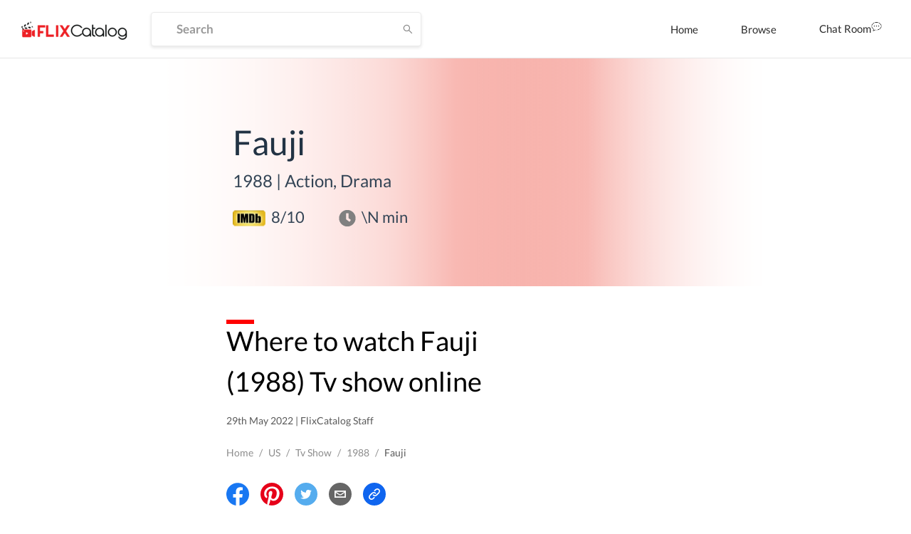

--- FILE ---
content_type: text/html; charset=utf-8
request_url: https://flixcatalog.com/movie/fauji-1988-watch-online-abe89
body_size: 31934
content:
<!DOCTYPE html><html><head><meta name="theme-color" content="#EF584A"/><meta name="description" content=""/><meta name="keywords" content="Movies, Tv Shows, Neflix, Amazon Prime,Prime Video,Hotstar"/><link rel="icon" href="[data-uri]" type="image/png" sizes="16x16"/><link rel="preconnect" href="https://googleads.g.doubleclick.net"/><link rel="preconnect" href="https://image.tmdb.org"/><link rel="preconnect" href="https://ipapi.co"/><link rel="preconnect" href="https://pagead2.googlesyndication.com"/><link rel="preconnect" href="https://fonts.gstatic.com"/><link rel="preconnect" href="https://www.google-analytics.com"/><link rel="preconnect" href="https://tpc.googlesyndication.com"/><link rel="preconnect" href="https://adservice.google.co.in"/><link rel="preconnect" href="https://adservice.google.com"/><link rel="preconnect" href="https://www.googletagservices.com"/><script data-ad-client="ca-pub-9962434457549988" src="https://pagead2.googlesyndication.com/pagead/js/adsbygoogle.js" async=""></script><title>FlixCatalog | Fauji (1988)</title><meta name="og:title" property="og:title" content="FlixCatalog | Fauji (1988)"/><meta property="og:type" content="video.tvSeries"/><meta property="og:url" content="https://dp62wp976prt6.cloudfront.net/movie/fauji-1988-watch-online-abe89"/><meta property="og:image" content="https://dp62wp976prt6.cloudfront.net/image/b887c7969cfb3a62eb6a7e070ba9ae28dff2d5b7.png"/><meta property="og:description" content="Where to watch Fauji (1988) TV Series online"/><meta property="og:site_name" content="FlixCatalog"/><meta charSet="UTF-8"/><meta name="viewport" content="width=device-width, initial-scale=1.0"/><meta name="description" content="Where to watch Fauji (1988) TV Series online"/><meta name="twitter:card" content="summary"/><meta name="twitter:title" content="FlixCatalog | Fauji (1988)"/><meta name="twitter:description" content="Where to watch Fauji (1988) TV Series online"/><meta property="twitter:image" content="https://dp62wp976prt6.cloudfront.net/image/b887c7969cfb3a62eb6a7e070ba9ae28dff2d5b7.png"/><meta property="twitter:image:alt" content="Fauji (1988)"/><script type="application/ld+json">
          {
            &quot;@context&quot;: &quot;http://schema.org&quot;,
            &quot;@type&quot;: &quot;tvSeries&quot;,
            &quot;url&quot;: &quot;https://flixcatalog.com/movie/fauji-1988-watch-online-abe89&quot;,
            &quot;name&quot;: &quot;Fauji&quot;,
            &quot;image&quot;: &quot;https://dp62wp976prt6.cloudfront.net/image/b887c7969cfb3a62eb6a7e070ba9ae28dff2d5b7.png&quot;,
            &quot;dateCreated&quot;: &quot;Sun May 29 2022 10:44:31 GMT+0000 (Coordinated Universal Time)&quot;,
            &quot;director&quot;: {
              &quot;@type&quot;: &quot;Person&quot;,
              &quot;name&quot;: &quot;undefined&quot;
            },
            &quot;review&quot;: {
              &quot;@type&quot;: &quot;Review&quot;,
              &quot;reviewBody&quot;: &quot; Great Memories
&quot;
            },
            &quot;aggregateRating&quot;: {
              &quot;@type&quot;: &quot;AggregateRating&quot;,
              &quot;ratingValue&quot;: &quot;8&quot;,
              &quot;bestRating&quot;: &quot;10&quot;,
            }
          }
        </script><meta name="robots" content="index,follow"/><meta name="googlebot" content="index,follow"/><link rel="canonical" href="https://flixcatalog.com/movie/fauji-1988-watch-online-abe89"/><meta name="next-head-count" content="19"/><link rel="preload" href="https://dp62wp976prt6.cloudfront.net/_next/static/css/902efceb.3a87e5a8.chunk.css" as="style"/><link rel="stylesheet" href="https://dp62wp976prt6.cloudfront.net/_next/static/css/902efceb.3a87e5a8.chunk.css"/><link rel="preload" href="https://dp62wp976prt6.cloudfront.net/_next/static/css/14e8a9226077dfbc8b2d1752d6aabefb6ae05f1f.237cf030.chunk.css" as="style"/><link rel="stylesheet" href="https://dp62wp976prt6.cloudfront.net/_next/static/css/14e8a9226077dfbc8b2d1752d6aabefb6ae05f1f.237cf030.chunk.css"/><link rel="preload" href="https://dp62wp976prt6.cloudfront.net/_next/static/css/579edd1e994e166d6858437a2d406fdd733cf665.c8923111.chunk.css" as="style"/><link rel="stylesheet" href="https://dp62wp976prt6.cloudfront.net/_next/static/css/579edd1e994e166d6858437a2d406fdd733cf665.c8923111.chunk.css"/><link rel="preload" href="https://dp62wp976prt6.cloudfront.net/_next/static/css/9415ccbb1ec8384e0f9633e5a8ad99315294231d.331af516.chunk.css" as="style"/><link rel="stylesheet" href="https://dp62wp976prt6.cloudfront.net/_next/static/css/9415ccbb1ec8384e0f9633e5a8ad99315294231d.331af516.chunk.css"/><link rel="preload" href="https://dp62wp976prt6.cloudfront.net/_next/static/css/98993cac92136e8106c22c1d87b2e627ba77fb9d.2762d540.chunk.css" as="style"/><link rel="stylesheet" href="https://dp62wp976prt6.cloudfront.net/_next/static/css/98993cac92136e8106c22c1d87b2e627ba77fb9d.2762d540.chunk.css"/><link rel="preload" href="https://dp62wp976prt6.cloudfront.net/_next/static/css/5f28fdc3189c2696634aee903ed2ae98a29e249c.baba8a58.chunk.css" as="style"/><link rel="stylesheet" href="https://dp62wp976prt6.cloudfront.net/_next/static/css/5f28fdc3189c2696634aee903ed2ae98a29e249c.baba8a58.chunk.css"/><link rel="preload" href="https://dp62wp976prt6.cloudfront.net/_next/static/css/styles.12c853ff.chunk.css" as="style"/><link rel="stylesheet" href="https://dp62wp976prt6.cloudfront.net/_next/static/css/styles.12c853ff.chunk.css"/><link rel="preload" href="https://dp62wp976prt6.cloudfront.net/_next/static/css/074739feae42e82b11e5b65f3a6038d311432680.28dd95a8.chunk.css" as="style"/><link rel="stylesheet" href="https://dp62wp976prt6.cloudfront.net/_next/static/css/074739feae42e82b11e5b65f3a6038d311432680.28dd95a8.chunk.css"/><link rel="preload" href="https://dp62wp976prt6.cloudfront.net/_next/static/css/e8ba00350df5c78907a6ae4702a27192f8c5794c.b75fe3a4.chunk.css" as="style"/><link rel="stylesheet" href="https://dp62wp976prt6.cloudfront.net/_next/static/css/e8ba00350df5c78907a6ae4702a27192f8c5794c.b75fe3a4.chunk.css"/><link rel="preload" href="https://dp62wp976prt6.cloudfront.net/_next/static/8TvbApPlmLWQXRC7ej6Bi/pages/movie/%5Bslug%5D.js" as="script"/><link rel="preload" href="https://dp62wp976prt6.cloudfront.net/_next/static/8TvbApPlmLWQXRC7ej6Bi/pages/_app.js" as="script"/><link rel="preload" href="https://dp62wp976prt6.cloudfront.net/_next/static/chunks/82.4d1c3fabdf92058b86d3.js" as="script"/><link rel="preload" href="https://dp62wp976prt6.cloudfront.net/_next/static/chunks/4d3087828c858606e2033afd24a8f0c20c68cf6d.f1168b440d397f16d021.js" as="script"/><link rel="preload" href="https://dp62wp976prt6.cloudfront.net/_next/static/chunks/99ae85aea27b8f6679cb5e8be519a4647e6a709d.1c8316a6318331eaaccf.js" as="script"/><link rel="preload" href="https://dp62wp976prt6.cloudfront.net/_next/static/chunks/e5c9b040568ca5a7536accab9c407821ba9ac7d2.edf0417ea31a41d00dc8.js" as="script"/><link rel="preload" href="https://dp62wp976prt6.cloudfront.net/_next/static/chunks/074739feae42e82b11e5b65f3a6038d311432680.b7ad85bf6017e887ddbc.js" as="script"/><link rel="preload" href="https://dp62wp976prt6.cloudfront.net/_next/static/chunks/67.5a1257ac105cad6b9c12.js" as="script"/><link rel="preload" href="https://dp62wp976prt6.cloudfront.net/_next/static/chunks/74.f573720a156f3b23773b.js" as="script"/><link rel="preload" href="https://dp62wp976prt6.cloudfront.net/_next/static/chunks/styles.2d8e8d60a7e39ac7ac2a.js" as="script"/><link rel="preload" href="https://dp62wp976prt6.cloudfront.net/_next/static/chunks/37.2c44ea6b9395bc2f740c.js" as="script"/><link rel="preload" href="https://dp62wp976prt6.cloudfront.net/_next/static/chunks/73.5bc01fcebaa88a0ae20a.js" as="script"/><link rel="preload" href="https://dp62wp976prt6.cloudfront.net/_next/static/chunks/b67109a6e22160a282f7c6c9ac4a42533ff19e35.8679beda60f94ec71c16.js" as="script"/><link rel="preload" href="https://dp62wp976prt6.cloudfront.net/_next/static/chunks/68.8a1361c8c39f0d4385ec.js" as="script"/><link rel="preload" href="https://dp62wp976prt6.cloudfront.net/_next/static/chunks/81.9c1dab36b78540578b7b.js" as="script"/><link rel="preload" href="https://dp62wp976prt6.cloudfront.net/_next/static/runtime/webpack-255478b3ec68b9c1cb4e.js" as="script"/><link rel="preload" href="https://dp62wp976prt6.cloudfront.net/_next/static/chunks/framework.4e34e44a5a4a34e27a3d.js" as="script"/><link rel="preload" href="https://dp62wp976prt6.cloudfront.net/_next/static/chunks/a43c63d2.aa3bad90a67b9fc1cfaa.js" as="script"/><link rel="preload" href="https://dp62wp976prt6.cloudfront.net/_next/static/chunks/72585f70.758101d66d9adb724352.js" as="script"/><link rel="preload" href="https://dp62wp976prt6.cloudfront.net/_next/static/chunks/902efceb.88da019b72ca68e674f9.js" as="script"/><link rel="preload" href="https://dp62wp976prt6.cloudfront.net/_next/static/chunks/f2aa37744c2a3a763c75b1c727916cc05cf415c0.451cfe8addd97cdde569.js" as="script"/><link rel="preload" href="https://dp62wp976prt6.cloudfront.net/_next/static/chunks/11a4e443a9e2b3576bded6b734b759b72d68e57e.e0d83f0b02c0bf629307.js" as="script"/><link rel="preload" href="https://dp62wp976prt6.cloudfront.net/_next/static/chunks/0fca95e491717d6187b713b35578fe1b4f2501ba.22ec19491b2f8fba2f00.js" as="script"/><link rel="preload" href="https://dp62wp976prt6.cloudfront.net/_next/static/chunks/8848b12ce22a9971f4bc5a367a42fe725eb3b9e5.603b12a9ed882a363df4.js" as="script"/><link rel="preload" href="https://dp62wp976prt6.cloudfront.net/_next/static/chunks/14e8a9226077dfbc8b2d1752d6aabefb6ae05f1f.c2515f9d2a9aab289048.js" as="script"/><link rel="preload" href="https://dp62wp976prt6.cloudfront.net/_next/static/chunks/c0657c442b584030619ce6d2d49aa55d3416c51b.23821ba23618fdde5132.js" as="script"/><link rel="preload" href="https://dp62wp976prt6.cloudfront.net/_next/static/chunks/793fd25dbb53e8fd8acc052df5c1639d5c658945.7caf1d79578fa3f5a08f.js" as="script"/><link rel="preload" href="https://dp62wp976prt6.cloudfront.net/_next/static/chunks/579edd1e994e166d6858437a2d406fdd733cf665.be7b8159b7a02c1081e0.js" as="script"/><link rel="preload" href="https://dp62wp976prt6.cloudfront.net/_next/static/chunks/b67109a6e22160a282f7c6c9ac4a42533ff19e35.8679beda60f94ec71c16.js" as="script"/><link rel="preload" href="https://dp62wp976prt6.cloudfront.net/_next/static/chunks/a1f26442e93df81b6778fbe35301bf3254f5af2f.055f4556bb60f2fb39f6.js" as="script"/><link rel="preload" href="https://dp62wp976prt6.cloudfront.net/_next/static/chunks/aa3041c2d25f2913d66b7e0b9c6d7f7e3b91cb1c.abcc2f808794aaa0f47d.js" as="script"/><link rel="preload" href="https://dp62wp976prt6.cloudfront.net/_next/static/chunks/9415ccbb1ec8384e0f9633e5a8ad99315294231d.fd911519d877059897a0.js" as="script"/><link rel="preload" href="https://dp62wp976prt6.cloudfront.net/_next/static/chunks/1e5e7aa4cff0320b69a78f98fbc0ae7ce1f02e86.9b43da603eb838b9a862.js" as="script"/><link rel="preload" href="https://dp62wp976prt6.cloudfront.net/_next/static/chunks/98993cac92136e8106c22c1d87b2e627ba77fb9d.46d26e1ea130a4e12ca0.js" as="script"/><link rel="preload" href="https://dp62wp976prt6.cloudfront.net/_next/static/chunks/5f28fdc3189c2696634aee903ed2ae98a29e249c.4220ee11f3fd3fe01e6c.js" as="script"/><link rel="preload" href="https://dp62wp976prt6.cloudfront.net/_next/static/chunks/styles.2d8e8d60a7e39ac7ac2a.js" as="script"/><link rel="preload" href="https://dp62wp976prt6.cloudfront.net/_next/static/runtime/main-1c763050f4922b8b777d.js" as="script"/><link rel="preload" href="https://dp62wp976prt6.cloudfront.net/_next/static/chunks/a5b98ea2e564cec3f4fb71b6a4399ee8a7419e84.5dcd39dff39c3b5d1d8d.js" as="script"/><link rel="preload" href="https://dp62wp976prt6.cloudfront.net/_next/static/chunks/bff380faf0021816bc98193877ec590153e8adc0.decbb41ad05e1a6860e1.js" as="script"/><link rel="preload" href="https://dp62wp976prt6.cloudfront.net/_next/static/chunks/4eafec43d565df20fe93619de3871ec135f688c5.928d9e7a7d4a9604a75b.js" as="script"/><link rel="preload" href="https://dp62wp976prt6.cloudfront.net/_next/static/chunks/4d3087828c858606e2033afd24a8f0c20c68cf6d.f1168b440d397f16d021.js" as="script"/><link rel="preload" href="https://dp62wp976prt6.cloudfront.net/_next/static/chunks/074739feae42e82b11e5b65f3a6038d311432680.b7ad85bf6017e887ddbc.js" as="script"/><link rel="preload" href="https://dp62wp976prt6.cloudfront.net/_next/static/chunks/772509cc191430179a8be226481b494118ca2638.b70375c3d182289d2528.js" as="script"/><link rel="preload" href="https://dp62wp976prt6.cloudfront.net/_next/static/chunks/e8ba00350df5c78907a6ae4702a27192f8c5794c.b43f9f5676f829210838.js" as="script"/><style data-styled="daPSkl bnnyJy jNOyuj fYaDbH gIypRj kNdVHy fWcPpa dQeTf gxXnYG dudYYz jfINTf  bnehuG elkvUD cxZyrz llqJgA kNkhmw crdIlD" data-styled-version="4.4.1">
/* sc-component-id: sc-global-3871889325 */
@font-face{font-family:'Lato';font-style:italic;font-weight:300;font-display:swap;src:local('Lato Light Italic'),local('Lato-LightItalic'), url(https://fonts.gstatic.com/s/lato/v16/S6u_w4BMUTPHjxsI9w2_FQftx9897sxZ.woff2) format('woff2');unicode-range:U+0100-024F,U+0259,U+1E00-1EFF,U+2020,U+20A0-20AB, U+20AD-20CF,U+2113,U+2C60-2C7F,U+A720-A7FF;} @font-face{font-family:'Lato';font-style:italic;font-weight:300;font-display:swap;src:local('Lato Light Italic'),local('Lato-LightItalic'), url(https://fonts.gstatic.com/s/lato/v16/S6u_w4BMUTPHjxsI9w2_Gwftx9897g.woff2) format('woff2');unicode-range:U+0000-00FF,U+0131,U+0152-0153,U+02BB-02BC,U+02C6,U+02DA, U+02DC,U+2000-206F,U+2074,U+20AC,U+2122,U+2191,U+2193,U+2212,U+2215, U+FEFF,U+FFFD;} @font-face{font-family:'Lato';font-style:italic;font-weight:400;font-display:swap;src:local('Lato Italic'),local('Lato-Italic'), url(https://fonts.gstatic.com/s/lato/v16/S6u8w4BMUTPHjxsAUi-qNiXg7eU0.woff2) format('woff2');unicode-range:U+0100-024F,U+0259,U+1E00-1EFF,U+2020,U+20A0-20AB, U+20AD-20CF,U+2113,U+2C60-2C7F,U+A720-A7FF;} @font-face{font-family:'Lato';font-style:italic;font-weight:400;font-display:swap;src:local('Lato Italic'),local('Lato-Italic'), url(https://fonts.gstatic.com/s/lato/v16/S6u8w4BMUTPHjxsAXC-qNiXg7Q.woff2) format('woff2');unicode-range:U+0000-00FF,U+0131,U+0152-0153,U+02BB-02BC,U+02C6,U+02DA, U+02DC,U+2000-206F,U+2074,U+20AC,U+2122,U+2191,U+2193,U+2212,U+2215, U+FEFF,U+FFFD;} @font-face{font-family:'Lato';font-style:italic;font-weight:700;font-display:swap;src:local('Lato Bold Italic'),local('Lato-BoldItalic'), url(https://fonts.gstatic.com/s/lato/v16/S6u_w4BMUTPHjxsI5wq_FQftx9897sxZ.woff2) format('woff2');unicode-range:U+0100-024F,U+0259,U+1E00-1EFF,U+2020,U+20A0-20AB, U+20AD-20CF,U+2113,U+2C60-2C7F,U+A720-A7FF;} @font-face{font-family:'Lato';font-style:italic;font-weight:700;font-display:swap;src:local('Lato Bold Italic'),local('Lato-BoldItalic'), url(https://fonts.gstatic.com/s/lato/v16/S6u_w4BMUTPHjxsI5wq_Gwftx9897g.woff2) format('woff2');unicode-range:U+0000-00FF,U+0131,U+0152-0153,U+02BB-02BC,U+02C6,U+02DA, U+02DC,U+2000-206F,U+2074,U+20AC,U+2122,U+2191,U+2193,U+2212,U+2215, U+FEFF,U+FFFD;} @font-face{font-family:'Lato';font-style:italic;font-weight:900;font-display:swap;src:local('Lato Black Italic'),local('Lato-BlackItalic'), url(https://fonts.gstatic.com/s/lato/v16/S6u_w4BMUTPHjxsI3wi_FQftx9897sxZ.woff2) format('woff2');unicode-range:U+0100-024F,U+0259,U+1E00-1EFF,U+2020,U+20A0-20AB, U+20AD-20CF,U+2113,U+2C60-2C7F,U+A720-A7FF;} @font-face{font-family:'Lato';font-style:italic;font-weight:900;font-display:swap;src:local('Lato Black Italic'),local('Lato-BlackItalic'), url(https://fonts.gstatic.com/s/lato/v16/S6u_w4BMUTPHjxsI3wi_Gwftx9897g.woff2) format('woff2');unicode-range:U+0000-00FF,U+0131,U+0152-0153,U+02BB-02BC,U+02C6,U+02DA, U+02DC,U+2000-206F,U+2074,U+20AC,U+2122,U+2191,U+2193,U+2212,U+2215, U+FEFF,U+FFFD;} @font-face{font-family:'Lato';font-style:normal;font-weight:300;font-display:swap;src:local('Lato Light'),local('Lato-Light'), url(https://fonts.gstatic.com/s/lato/v16/S6u9w4BMUTPHh7USSwaPGQ3q5d0N7w.woff2) format('woff2');unicode-range:U+0100-024F,U+0259,U+1E00-1EFF,U+2020,U+20A0-20AB, U+20AD-20CF,U+2113,U+2C60-2C7F,U+A720-A7FF;} @font-face{font-family:'Lato';font-style:normal;font-weight:300;font-display:swap;src:local('Lato Light'),local('Lato-Light'), url(https://fonts.gstatic.com/s/lato/v16/S6u9w4BMUTPHh7USSwiPGQ3q5d0.woff2) format('woff2');unicode-range:U+0000-00FF,U+0131,U+0152-0153,U+02BB-02BC,U+02C6,U+02DA, U+02DC,U+2000-206F,U+2074,U+20AC,U+2122,U+2191,U+2193,U+2212,U+2215, U+FEFF,U+FFFD;} @font-face{font-family:'Lato';font-style:normal;font-weight:400;font-display:swap;src:local('Lato Regular'),local('Lato-Regular'), url(https://fonts.gstatic.com/s/lato/v16/S6uyw4BMUTPHjxAwXiWtFCfQ7A.woff2) format('woff2');unicode-range:U+0100-024F,U+0259,U+1E00-1EFF,U+2020,U+20A0-20AB, U+20AD-20CF,U+2113,U+2C60-2C7F,U+A720-A7FF;} @font-face{font-family:'Lato';font-style:normal;font-weight:400;font-display:swap;src:local('Lato Regular'),local('Lato-Regular'), url(https://fonts.gstatic.com/s/lato/v16/S6uyw4BMUTPHjx4wXiWtFCc.woff2) format('woff2');unicode-range:U+0000-00FF,U+0131,U+0152-0153,U+02BB-02BC,U+02C6,U+02DA, U+02DC,U+2000-206F,U+2074,U+20AC,U+2122,U+2191,U+2193,U+2212,U+2215, U+FEFF,U+FFFD;} @font-face{font-family:'Lato';font-style:normal;font-weight:700;font-display:swap;src:local('Lato Bold'),local('Lato-Bold'), url(https://fonts.gstatic.com/s/lato/v16/S6u9w4BMUTPHh6UVSwaPGQ3q5d0N7w.woff2) format('woff2');unicode-range:U+0100-024F,U+0259,U+1E00-1EFF,U+2020,U+20A0-20AB, U+20AD-20CF,U+2113,U+2C60-2C7F,U+A720-A7FF;} @font-face{font-family:'Lato';font-style:normal;font-weight:700;font-display:swap;src:local('Lato Bold'),local('Lato-Bold'), url(https://fonts.gstatic.com/s/lato/v16/S6u9w4BMUTPHh6UVSwiPGQ3q5d0.woff2) format('woff2');unicode-range:U+0000-00FF,U+0131,U+0152-0153,U+02BB-02BC,U+02C6,U+02DA, U+02DC,U+2000-206F,U+2074,U+20AC,U+2122,U+2191,U+2193,U+2212,U+2215, U+FEFF,U+FFFD;} @font-face{font-family:'Lato';font-style:normal;font-weight:900;font-display:swap;src:local('Lato Black'),local('Lato-Black'), url(https://fonts.gstatic.com/s/lato/v16/S6u9w4BMUTPHh50XSwaPGQ3q5d0N7w.woff2) format('woff2');unicode-range:U+0100-024F,U+0259,U+1E00-1EFF,U+2020,U+20A0-20AB, U+20AD-20CF,U+2113,U+2C60-2C7F,U+A720-A7FF;} @font-face{font-family:'Lato';font-style:normal;font-weight:900;font-display:swap;src:local('Lato Black'),local('Lato-Black'), url(https://fonts.gstatic.com/s/lato/v16/S6u9w4BMUTPHh50XSwiPGQ3q5d0.woff2) format('woff2');unicode-range:U+0000-00FF,U+0131,U+0152-0153,U+02BB-02BC,U+02C6,U+02DA, U+02DC,U+2000-206F,U+2074,U+20AC,U+2122,U+2191,U+2193,U+2212,U+2215, U+FEFF,U+FFFD;} *{box-sizing:inherit;-webkit-font-smoothing:antialiased;-moz-osx-font-smoothing:grayscale;} *::before,*::after{box-sizing:inherit;} ::-webkit-scrollbar{width:6px;height :3px;} ::-webkit-scrollbar-track{background:transparent;} ::-webkit-scrollbar-thumb{background:#EF584A;} ::selection{background:#EF584A;color:#ffffff;} html{box-sizing:border-box;-ms-overflow-style:scrollbar;} html,html a,h1,h2,h3,h4,h5,h6,a,p,li,dl,th,dt,input,textarea,span,div{font-family:'Lato',sans-serif;-webkit-font-smoothing:antialiased;-moz-osx-font-smoothing:grayscale;text-shadow:1px 1px 1px rgba(0,0,0,0.004);-webkit-tap-highlight-color:rgba(0,0,0,0);-webkit-tap-highlight-color:transparent;} body{margin:0;padding:0;overflow-x:hidden;font-family:'Lato',sans-serif;-webkit-tap-highlight-color:transparent;} ul{margin:0;padding:0;} li{list-style-type:none;} a:hover{color :#EF584A;-webkit-text-decoration:none;text-decoration:none;} img{max-width:100%;height:auto;} .{max-height :350px;} #root > .ant-layout,#__next > .ant-layout{min-height:100vh;overflow:hidden;background-color:#ffffff;} #root > .ant-layout .hotel-submission-form .ant-progress-outer,#__next > .ant-layout .hotel-submission-form .ant-progress-outer{position:fixed;z-index:9;left:0;top:auto;} #root > .ant-layout .hotel-submission-form .gm-style > input[type="text"],#__next > .ant-layout .hotel-submission-form .gm-style > input[type="text"]{left:9px !important;top:46px !important;text-overflow:ellipsis;overflow:hidden;white-space:nowrap;} #root > .ant-layout .hotel-submission-form .hotel-form-location .ant-card-head-title,#__next > .ant-layout .hotel-submission-form .hotel-form-location .ant-card-head-title{font-size:15px;line-height:18px;font-weight:700;color:#2C2C2C;} #root > .ant-layout .hotel-submission-form .hotel-form-location .ant-card-body p,#__next > .ant-layout .hotel-submission-form .hotel-form-location .ant-card-body p{display:-webkit-box;display:-webkit-flex;display:-ms-flexbox;display:flex;color:#777777;-webkit-box-pack:start;-webkit-justify-content:flex-start;-ms-flex-pack:start;justify-content:flex-start;} #root > .ant-layout .hotel-submission-form .hotel-form-location .ant-card-body p strong,#__next > .ant-layout .hotel-submission-form .hotel-form-location .ant-card-body p strong{color:#2C2C2C;width:30%;} .ant-spin{color :#EF584A;} .ant-spin-dot-item{background-color:#EF584A;} .ant-spin-text{color :#EF584A;} .ant-modal-title{font-size :20px;font-weight:700;} .ant-modal-body .ant-input{font-size:17px;font-weight:700;color:#2C2C2C;border-radius:4px;border:1px solid #EBEBEB;box-shadow:0 2px 4px rgba(0,0,0,0.1);background-color:#ffffff;height:48px;min-width:335px;overflow:hidden;text-overflow:ellipsis;white-space:nowrap;-webkit-transition:all 0.3s ease;transition:all 0.3s ease;} @media only screen and (max-width:1200px){.ant-modal-body .ant-input{min-width:270px;}} @media only screen and (max-width:480px){.ant-modal-body .ant-input{min-width:calc(100% - 50px);}} .ant-modal-body .ant-input:hover{border-color :#EF584A;} .ant-modal-body .ant-checkbox-group{display:-webkit-box;display:-webkit-flex;display:-ms-flexbox;display:flex;-webkit-flex-direction:row;-ms-flex-direction:row;flex-direction:row;-webkit-flex-wrap:wrap;-ms-flex-wrap:wrap;flex-wrap:wrap;} .ant-modal-body .ant-checkbox-group .ant-checkbox-group-item{min-width :105px;} .ant-modal-body .ant-checkbox-group .ant-checkbox-group-item .ant-checkbox .ant-checkbox-inner{border-color:#909090;} .ant-modal-body .ant-checkbox-group .ant-checkbox-group-item .ant-checkbox .ant-checkbox-input{max-width:50px;} .ant-modal-body .ant-checkbox-group .ant-checkbox-group-item .ant-checkbox.ant-checkbox-checked .ant-checkbox-inner{border-color:#EF584A;background-color:#EF584A;} .ant-modal-body .ant-checkbox-group .ant-checkbox-group-item .ant-checkbox.ant-checkbox-checked::after{display:none;} .ant-modal-body .ant-checkbox-group .ant-checkbox-group-item span{color:#2C2C2C;font-size:15px;} .ant-modal-body .ant-checkbox-group .ant-checkbox-group-item:hover .ant-checkbox .ant-checkbox-inner{border-color:#EF584A;} .isHeaderSticky .sticky-inner-wrapper .navbar.is_transparent{background-color:#ffffff;box-shadow:0 0 20px rgba(0,0,0,0.1);} .isHeaderSticky .sticky-inner-wrapper .navbar.is_transparent .ant-menu li a{color:#2C2C2C;} .isHeaderSticky .sticky-inner-wrapper .navbar.is_transparent .ant-menu li a.active{border-bottom:3px solid #EF584A;} .isHeaderSticky .sticky-inner-wrapper .navbar.is_transparent .auth_menu .ant-menu li:last-child a{color:#ffffff;} .isHeaderSticky .sticky-inner-wrapper nav.transparent{background-color:#ffffff;box-shadow:0 0 20px rgba(0,0,0,0.1);} .isHeaderSticky .sticky-inner-wrapper nav.transparent .hamburg-btn > span{background-color:#2C2C2C;} .ant-popover.profile_menu{z-index:9999;} .ant-popover .ant-popover-content .ant-popover-inner .ant-popover-inner-content ul.ant-menu{border:0;} .ant-popover .ant-popover-content .ant-popover-inner .ant-popover-inner-content ul.ant-menu.account_menu li{color:#2C2C2C;font-size:15px;line-height:18px;font-weight:400;height:auto;-webkit-transition:color 0.2s ease-in-out;transition:color 0.2s ease-in-out;} .ant-popover .ant-popover-content .ant-popover-inner .ant-popover-inner-content ul.ant-menu.account_menu li.ant-menu-item-selected,.ant-popover .ant-popover-content .ant-popover-inner .ant-popover-inner-content ul.ant-menu.account_menu li.ant-menu-item-active{background-color:transparent;} .ant-popover .ant-popover-content .ant-popover-inner .ant-popover-inner-content ul.ant-menu.account_menu li a{padding:8px 0;color:#2C2C2C;-webkit-transition:color 0.2s ease-in-out;transition:color 0.2s ease-in-out;} .ant-popover .ant-popover-content .ant-popover-inner .ant-popover-inner-content ul.ant-menu.account_menu li a:hover{color:#EF584A;} .ant-popover .ant-popover-content .ant-popover-inner .ant-popover-inner-content ul.ant-menu.account_menu li a.active{font-weight:700;color:#EF584A;} .ant-popover .ant-popover-content .ant-popover-inner .ant-popover-inner-content ul.ant-menu.account_menu li button{padding:0;border:0;cursor:pointer;padding:8px 0;background-color:transparent;-webkit-transition:color 0.2s ease-in-out;transition:color 0.2s ease-in-out;} .ant-popover .ant-popover-content .ant-popover-inner .ant-popover-inner-content ul.ant-menu.account_menu li button:hover{color:#EF584A;} .ant-popover .ant-popover-content .ant-popover-inner .ant-popover-inner-content ul.ant-menu.account_menu li button:focus{outline:none;} .DateRangePicker .DateRangePickerInput .DateRangePicker_picker .DayPicker_weekHeader .DayPicker_weekHeader_ul .DayPicker_weekHeader_li{color:#2C2C2C;} .DateRangePicker .DateRangePickerInput .DateRangePicker_picker .DayPicker_weekHeader .DayPicker_weekHeader_ul .DayPicker_weekHeader_li small{font-size:13px;} .DateRangePicker .DateRangePickerInput .DateRangePicker_picker .DayPicker_focusRegion .CalendarMonthGrid .CalendarMonth .CalendarMonth_caption{font-size:16px;color:#2C2C2C;} .DateRangePicker .DateRangePickerInput .DateRangePicker_picker .DayPickerNavigation .DayPickerNavigation_button:focus{outline:none;} .DateRangePicker .DateRangePickerInput .DateRangePicker_picker .DayPickerKeyboardShortcuts_buttonReset:focus{outline:none;} .ant-tooltip{font-size:13px;font-weight:700;} .ant-tooltip.ant-tooltip-placement-top .ant-tooltip-arrow{border-top-color:#EF584A;} .ant-tooltip .ant-tooltip-inner{box-shadow:none;text-align:center;border-radius:4px;min-height:26px;padding:7px 10px;background-color :#333333;} .ant-select-dropdown .ant-select-dropdown-menu .ant-select-dropdown-menu-item{padding:12px 12px;line-height:1;} .ant-select-dropdown .ant-select-dropdown-menu .ant-select-dropdown-menu-item.ant-select-dropdown-menu-item-active{background-color:rgba(0,132,137,0.1);} .view_with__popup.room_guest__component.active{min-height:54px;} .view_with__popup.room_guest__component.alt .popup_container #popup > div > div{padding:0;} .view_with__popup.room_guest__component.alt.active{min-height:inherit;} .ant-dropdown.social_share_menu{z-index:9999 !important;} .ant-dropdown.social_share_menu .ant-menu{padding:7px 0;min-width:150px;border:0;border-radius:4px;box-shadow:0 2px 8px rgba(0,0,0,0.15);} .ant-dropdown.social_share_menu .ant-menu .ant-menu-item{margin:0;padding:0;height:inherit;line-height:inherit;} .ant-dropdown.social_share_menu .ant-menu .ant-menu-item > div{padding:15px 20px;color:#2C2C2C;} .ant-dropdown.social_share_menu .ant-menu .ant-menu-item > div svg{margin-right:8px;} .ant-dropdown.social_share_menu .ant-menu .ant-menu-item:hover{background-color:#F7F7F7;} .ant-drawer,.ant-modal-mask,.ant-modal-wrap{z-index:99999 !important;} .ant-drawer.filter_drawer{pointer-events:none;} .ant-drawer.filter_drawer .ant-drawer-mask{display:none;} .ant-drawer.filter_drawer.ant-drawer-bottom.ant-drawer-open .ant-drawer-content-wrapper{box-shadow:none;} .ant-drawer.filter_drawer .ant-drawer-content-wrapper{height:calc(100vh - 152px) !important;pointer-events:all;} .ant-drawer.filter_drawer .ant-drawer-content-wrapper .ant-drawer-wrapper-body{height:100%;} .ant-drawer.filter_drawer .ant-drawer-content-wrapper .ant-drawer-wrapper-body .ant-drawer-body{height:100%;padding-top:0;overflow:hidden;} .ant-modal-wrap .ant-modal-content{box-shadow:0 1px 10px rgba(0,0,0,0.16);} .ant-modal-wrap.review_modal .ant-modal{max-width:1170px;box-sizing:border-box;} @media only screen and (max-width:1260px){.ant-modal-wrap.review_modal .ant-modal{padding-left:30px;padding-right:30px;}} @media only screen and (max-width:767px){.ant-modal-wrap.review_modal .ant-modal{top:0;padding:0;margin-top:0;margin-bottom:0;}} .ant-modal-wrap.review_modal .ant-modal .ant-modal-body{padding-left:60px;padding-right:60px;padding-bottom:60px;padding-top:30px;} @media only screen and (max-width:1260px){.ant-modal-wrap.review_modal .ant-modal .ant-modal-body{padding:40px 30px;}} .ant-modal-wrap.review_modal .image_uploader{display:-webkit-box;display:-webkit-flex;display:-ms-flexbox;display:flex;-webkit-flex-direction:row-reverse;-ms-flex-direction:row-reverse;flex-direction:row-reverse;-webkit-box-pack:end;-webkit-justify-content:flex-end;-ms-flex-pack:end;justify-content:flex-end;} @media only screen and (max-width:667px){.ant-modal-wrap.review_modal .image_uploader{-webkit-flex-wrap:wrap;-ms-flex-wrap:wrap;flex-wrap:wrap;}} @media only screen and (max-width:667px){.ant-modal-wrap.review_modal .image_uploader .ant-upload{margin-bottom:10px;}} .ant-modal-wrap.review_modal .image_uploader .ant-upload.ant-upload-drag{border:0;border-radius:0;background:transparent;} .ant-modal-wrap.review_modal .image_uploader .ant-upload.ant-upload-drag .ant-upload{padding:0;display:block;width:auto;height:auto;} .ant-modal-wrap.review_modal .image_uploader .ant-upload.ant-upload-drag-hover .image-drag-area{border-color:#48bdc1;} .ant-modal-wrap.review_modal .image_uploader .ant-upload-list{float:none;display:-webkit-box;display:-webkit-flex;display:-ms-flexbox;display:flex;} .ant-modal-wrap.review_modal .image_uploader .ant-upload-list .ant-upload-list-item{width:125px;height:125px;border-radius:3px;} .ant-modal-wrap.review_modal .image_uploader .ant-upload-drag-container{display:block;} .gm-style-iw-c{box-shadow:none !important;} .gm-style-iw{padding:0 !important;border-radius:3px !important;width:270px !important;z-index:1;} .gm-style-iw .gm-style-iw-d{overflow-y:auto !important;overflow-x:hidden !important;max-width:100% !important;} .gm-style-iw .info_window_card{width:270px;margin-bottom:0;} .gm-style-iw .info_window_card > div > img{width:100%;height:190px;object-fit:cover;border-bottom-left-radius:0;border-bottom-right-radius:0;} .gm-style-iw .info_window_card .content_wrapper{padding:10px 15px 20px;} .gm-style-iw button[title="Close"].gm-ui-hover-effect{width:26px !important;height:26px !important;padding:6px !important;border-radius:50%;margin:0 !important;top:14px !important;right:11px !important;opacity:1;-webkit-align-items:center;-webkit-box-align:center;-ms-flex-align:center;align-items:center;display:-webkit-inline-box !important;display:-webkit-inline-flex !important;display:-ms-inline-flexbox !important;display:inline-flex !important;background-color:#ffffff !important;box-shadow:0 3px 6px rgba(0,0,0,0.16);} .gm-style-iw button[title="Close"].gm-ui-hover-effect > img{margin:0 !important;} .ant-modal-wrap.image_gallery_modal .ant-modal{top:50px;} .ant-modal-wrap.image_gallery_modal .ant-modal .ant-modal-content{box-shadow:none;padding:0 30px;background:transparent;} @media only screen and (max-width:480px){.ant-modal-wrap.image_gallery_modal .ant-modal .ant-modal-content{padding:0 20px;}} .ant-modal-wrap.image_gallery_modal .ant-modal .ant-modal-content .ant-modal-body{max-width:1170px;padding:0;margin:0 auto;} @media only screen and (max-width:1440px){.ant-modal-wrap.image_gallery_modal .ant-modal .ant-modal-content .ant-modal-body{position:relative;}} .ant-modal-wrap.image_gallery_modal .ant-modal .image_gallery_close{background:transparent;border:0;width:60px;height:60px;position:absolute;top:-20px;right:40px;} .ant-modal-wrap.image_gallery_modal .ant-modal .image_gallery_close:focus,.ant-modal-wrap.image_gallery_modal .ant-modal .image_gallery_close:hover{outline:none;} @media only screen and (max-width:1440px){.ant-modal-wrap.image_gallery_modal .ant-modal .image_gallery_close{top:0;right:0;}.ant-modal-wrap.image_gallery_modal .ant-modal .image_gallery_close svg path{opacity:0.8;fill:#ffffff;-webkit-transition:all 0.3s ease;transition:all 0.3s ease;}.ant-modal-wrap.image_gallery_modal .ant-modal .image_gallery_close:hover svg path{opacity:1;}} .quantity button.btn svg{fill:#EF584A;} .quantity input[type="number"],.quantity input[type="number"].qnt-input{color:#2C2C2C;} .mobile-header.ant-drawer{z-index:10000;} .mobile-header .ant-drawer-body{padding:0;} .mobile-header .ant-drawer-body .auth-menu{border:0;display:-webkit-box;display:-webkit-flex;display:-ms-flexbox;display:flex;margin:0 0 30px;padding:25px 20px;-webkit-align-items:center;-webkit-box-align:center;-ms-flex-align:center;align-items:center;background-color:#F7F7F7;} .mobile-header .ant-drawer-body .auth-menu li{height:auto;line-height:1;padding:0;margin:0;} .mobile-header .ant-drawer-body .auth-menu li.ant-menu-item-selected,.mobile-header .ant-drawer-body .auth-menu li.ant-menu-item-active{background-color:transparent;} .mobile-header .ant-drawer-body .auth-menu li a{display:-webkit-inline-box;display:-webkit-inline-flex;display:-ms-inline-flexbox;display:inline-flex;-webkit-align-items:center;-webkit-box-align:center;-ms-flex-align:center;align-items:center;-webkit-box-pack:center;-webkit-justify-content:center;-ms-flex-pack:center;justify-content:center;padding:12px 15px;border-radius:3px;font-size:15px;font-weight:700;color:#2C2C2C;} .mobile-header .ant-drawer-body .auth-menu li:last-child a{color:#ffffff;background-color:#EF584A;-webkit-transition:opacity 0.2s ease;transition:opacity 0.2s ease;} .mobile-header .ant-drawer-body .auth-menu li:last-child a:hover{opacity:0.9;} .mobile-header .ant-drawer-body .main-menu{border:0;padding-top:30px;} .mobile-header .ant-drawer-body .main-menu li{padding:0;} .mobile-header .ant-drawer-body .main-menu li.ant-menu-item-selected,.mobile-header .ant-drawer-body .main-menu li.ant-menu-item-active{background-color:transparent;} .mobile-header .ant-drawer-body .main-menu li a{font-size:15px;padding:0 31px;border-left:4px solid transparent;color:#2C2C2C;} .mobile-header .ant-drawer-body .main-menu li a.active{font-weight:700;border-color:#EF584A;color:#EF584A;} .mobile-header .ant-drawer-body .main-menu li button{display:block;text-align:left;width:100%;border:0;padding:0 32px;cursor:pointer;background-color:transparent;color:#2C2C2C;-webkit-transition:color 0.3s cubic-bezier(0.645,0.045,0.355,1);transition:color 0.3s cubic-bezier(0.645,0.045,0.355,1);} .mobile-header .ant-drawer-body .main-menu li button:hover{color:#EF584A;} .mobile-header .ant-drawer-body .main-menu li buttonfocus{outline:0;} .mobile-header .ant-drawer-body .main-menu li:hover a{color:#EF584A;} .pac-container{border:0;z-index:99999;padding:5px 0;margin-top:0;border-radius:3px;box-shadow:0 15px 46px -10px rgba(26,26,29,0.3);} @media only screen and (max-width:991px){.pac-container{margin-top:0;}} .pac-container::after{display:none;} .pac-container .pac-item{border-top:0;line-height:30px;padding:10px 14px;cursor:pointer;font-size:13px;color:#909090;} .pac-container .pac-item .pac-icon{margin-top:6px;} .pac-container .pac-item .pac-item-query{font-size:15px;font-weight:600;color:#2C2C2C;} .pac-container .pac-item .pac-item-query .pac-matched{font-weight:700;color:#000000;} .pac-container .pac-item:hover{background-color:#F7F7F7;} .reservation_modal .ant-modal{width:100% !important;max-width:450px;padding:0 15px;} .reservation_modal .ant-modal-content{box-shadow:none;} .reservation_modal .ant-modal-content .ant-modal-body{padding:0;position:relative;} .reservation_modal .ant-modal-content .ant-modal-body .reservation_sidebar{box-shadow:0 1px 10px rgba(0,0,0,0.16);} .reservation_modal .ant-modal-content .ant-modal-body .reservation_sidebar header{padding-top:50px;padding-bottom:20px;border-color:#EBEBEB;} @media only screen and (max-width:375px){.reservation_modal .ant-modal-content .ant-modal-body .reservation_sidebar header{padding-top:30px;}} .reservation_modal .ant-modal-content .ant-modal-body .reservation_sidebar .DateInput__small{width:112px;} .reservation_modal .ant-modal-content .ant-modal-body .reservation_sidebar input,.reservation_modal .ant-modal-content .ant-modal-body .reservation_sidebar .DateRangePickerInput{padding:0 9px;} .reservation_modal .ant-modal-content .ant-modal-body .reservation_sidebar footer{border-color:#EBEBEB;} .reservation_modal .ant-modal-content .ant-modal-body > button.close{border:0;padding:0;top:15px;right:15px;height:auto;line-height:1;position:absolute;font-size:32px;background-color:transparent;color:#909090;-webkit-transition:all 0.3s ease;transition:all 0.3s ease;} @media only screen and (max-width:375px){.reservation_modal .ant-modal-content .ant-modal-body > button.close{top:10px;right:10px;font-size:25px;}} .reservation_modal .ant-modal-content .ant-modal-body > button.close:hover,.reservation_modal .ant-modal-content .ant-modal-body > button.close:focus{outline:none;color:#2C2C2C;} .reservation_modal .ant-modal-content .ant-modal-body > button.close::after{display:none;} .reservation_sidebar{padding:0 !important;background-color:#ffffff;} .reservation_sidebar header{padding-bottom:27px;margin-bottom:29px;padding:25px 30px 26px 30px;border-bottom:1px solid #EBEBEB;} @media only screen and (max-width:375px){.reservation_sidebar header{padding:25px 15px 26px 15px;}} .reservation_sidebar header a:hover{color:#31b8bd;} .reservation_sidebar p{color:#2C2C2C;font-size:15px;font-weight:400;} .reservation_sidebar p a{color:#EF584A;font-weight:700;} .reservation_sidebar p a:hover,.reservation_sidebar p a:focus{outline:0;color:#EF584Ad1;-webkit-text-decoration:underline;text-decoration:underline;} .reservation_sidebar footer{padding:25px 30px 28px 30px;margin-top:29px;border-top:1px solid #EBEBEB;} @media only screen and (max-width:375px){.reservation_sidebar footer{padding:20px 15px 25px 15px;}} .reservation_sidebar footer p{margin-bottom:0;}
/* sc-component-id: Logostyle__LogoArea-sc-1wxz4q2-0 */
.fYaDbH h3{color:#EF584A;text-transform:capitalize;font-size:22px;font-weight:700;}
/* sc-component-id: Headerstyle__HeaderWrapper-sc-1ty0ro0-0 */
.daPSkl{width:100%;} @media only screen and (max-width:991px){.daPSkl .transparent .navbar_search{display:none;}}
/* sc-component-id: Headerstyle__MobileNavbar-sc-1ty0ro0-1 */
.dudYYz{display:none;padding:0 25px;-webkit-align-items:center;-webkit-box-align:center;-ms-flex-align:center;align-items:center;-webkit-box-pack:justify;-webkit-justify-content:space-between;-ms-flex-pack:justify;justify-content:space-between;min-height:82px;width:100%;} @media only screen and (max-width:990px){.dudYYz{display:-webkit-box;display:-webkit-flex;display:-ms-flexbox;display:flex;}} .dudYYz a:hover{color:#EF584A;} .dudYYz.default{border-bottom:1px solid #E6E6E6;background-color:#ffffff;} .dudYYz .hamburg-btn{border:0;padding:0;width:auto;height:auto;background-color:transparent;} .dudYYz .hamburg-btn > span{display:block;width:20px;height:2px;margin:4px 0;border-radius:5px;background-color:#2C2C2C;-webkit-transition:all 0.3s ease;transition:all 0.3s ease;} .dudYYz .hamburg-btn:hover,.dudYYz .hamburg-btn.active{background-color:transparent;} .dudYYz .hamburg-btn:hover > span,.dudYYz .hamburg-btn.active > span{width:23px;background-color:#EF584A;} .dudYYz .hamburg-btn::after{display:none;} .dudYYz.transparent{position:fixed;z-index:9999;} .dudYYz.transparent .hamburg-btn > span{background-color:#2C2C2C;}
/* sc-component-id: Headerstyle__LogoArea-sc-1ty0ro0-2 */
.jfINTf{display:-webkit-box;display:-webkit-flex;display:-ms-flexbox;display:flex;-webkit-align-items:center;-webkit-box-align:center;-ms-flex-align:center;align-items:center;margin:auto;} .jfINTf > a{-webkit-flex-shrink:0;-ms-flex-negative:0;flex-shrink:0;margin-right:27px;} @media only screen and (max-width:480px){.jfINTf > a{margin-right:20px;}} @media only screen and (max-width:380px){.jfINTf > a{margin-right:10px;}} .jfINTf > a img{height:28px;max-width:inherit;}
/* sc-component-id: Headerstyle__NavbarSearchWrapper-sc-1ty0ro0-7 */
.gIypRj{display:-webkit-box;display:-webkit-flex;display:-ms-flexbox;display:flex;-webkit-align-items:center;-webkit-box-align:center;-ms-flex-align:center;align-items:center;position:relative;} @media only screen and (max-width:480px){.gIypRj{padding-right:25px;box-sizing:border-box;}} @media only screen and (max-width:375px){.gIypRj{padding-left:15px;}} @media only screen and (max-width:325px){.gIypRj{padding-left:5px;}} .gIypRj #mobile_search{font-size:17px;font-weight:700;padding-left:35px;padding-right:30px;color:#2C2C2C;border-radius:4px;border-color:#ef584a;border:1px solid #EBEBEB;box-shadow:0 2px 4px rgba(0,0,0,0.1);background-color:#ffffff;height:48px;min-width:380px;overflow:hidden;text-overflow:ellipsis;white-space:nowrap;-webkit-transition:all 0.3s ease;transition:all 0.3s ease;} @media only screen and (max-width:1200px){.gIypRj #mobile_search{min-width:320px;}} @media only screen and (max-width:380px){.gIypRj #mobile_search{min-width:calc(100% - 80px);margin-top:7px;border:0px;height:32px;padding-left:20px;}.gIypRj #mobile_search::-webkit-input-placeholder{font-weight:200px;color:#999999;font-size:15px;}.gIypRj #mobile_search::-moz-placeholder{font-weight:200px;color:#999999;font-size:15px;}.gIypRj #mobile_search:-ms-input-placeholder{font-weight:200px;color:#999999;font-size:15px;}.gIypRj #mobile_search::placeholder{font-weight:200px;color:#999999;font-size:15px;}.gIypRj #mobile_search:hover,.gIypRj #mobile_search:focus{border-color:#EF584A !important;box-shadow:0 0px 0px rgba(0,0,0,0.1),0 4px 2px rgba(26,26,29,0.08);}} @media only screen and (max-width:480px){.gIypRj #mobile_search{min-width:calc(100% - 50px);margin-top:7px;border:0px;height:32px;padding-left:20px;}.gIypRj #mobile_search::-webkit-input-placeholder{font-weight:200px;color:#999999;font-size:15px;}.gIypRj #mobile_search::-moz-placeholder{font-weight:200px;color:#999999;font-size:15px;}.gIypRj #mobile_search:-ms-input-placeholder{font-weight:200px;color:#999999;font-size:15px;}.gIypRj #mobile_search::placeholder{font-weight:200px;color:#999999;font-size:15px;}.gIypRj #mobile_search:hover,.gIypRj #mobile_search:focus{border-color:#EF584A !important;box-shadow:0 0px 0px rgba(0,0,0,0.1),0 4px 2px rgba(26,26,29,0.08);}} @media only screen and (max-width:320px){.gIypRj #mobile_search{min-width:calc(100% - 80px);padding-left:10px;height:25px;}.gIypRj #mobile_search::-webkit-input-placeholder{font-weight:200px;color:#999999;font-size:12px;}.gIypRj #mobile_search::-moz-placeholder{font-weight:200px;color:#999999;font-size:12px;}.gIypRj #mobile_search:-ms-input-placeholder{font-weight:200px;color:#999999;font-size:12px;}.gIypRj #mobile_search::placeholder{font-weight:200px;color:#999999;font-size:12px;}} .gIypRj #mobile_search::-webkit-input-placeholder{font-weight:200px;color:#999999;} .gIypRj #mobile_search::-moz-placeholder{font-weight:200px;color:#999999;} .gIypRj #mobile_search:-ms-input-placeholder{font-weight:200px;color:#999999;} .gIypRj #mobile_search::placeholder{font-weight:200px;color:#999999;} .gIypRj #mobile_search:hover,.gIypRj #mobile_search:focus{border-color:#EBEBEB;box-shadow:0 2px 4px rgba(0,0,0,0.1),0 4px 12px rgba(26,26,29,0.08);} .gIypRj > svg{position:absolute;z-index:1;top:auto;} .gIypRj > svg.map-marker{left:14px;right:auto;} .gIypRj > svg.target{right:10px;left:auto;} @media only screen and (max-width:480px){.gIypRj > svg.target{right:25px;}} .gIypRj #nav_search{font-size:17px;font-weight:700;padding-left:35px;padding-right:30px;color:#2C2C2C;border-radius:4px;border-color:#ef584a;border:1px solid #EBEBEB;box-shadow:0 2px 4px rgba(0,0,0,0.1);background-color:#ffffff;height:48px;min-width:380px;overflow:hidden;text-overflow:ellipsis;white-space:nowrap;-webkit-transition:all 0.3s ease;transition:all 0.3s ease;} @media only screen and (max-width:1200px){.gIypRj #nav_search{min-width:320px;}} @media only screen and (max-width:380px){.gIypRj #nav_search{min-width:calc(100% - 80px);margin-top:7px;border:0px;height:32px;padding-left:20px;}.gIypRj #nav_search::-webkit-input-placeholder{font-weight:200px;color:#999999;font-size:15px;}.gIypRj #nav_search::-moz-placeholder{font-weight:200px;color:#999999;font-size:15px;}.gIypRj #nav_search:-ms-input-placeholder{font-weight:200px;color:#999999;font-size:15px;}.gIypRj #nav_search::placeholder{font-weight:200px;color:#999999;font-size:15px;}.gIypRj #nav_search:hover,.gIypRj #nav_search:focus{min-width:70vw;left:-20%;height:50px;border-color:#EF584A !important;box-shadow:0 0px 0px rgba(0,0,0,0.1),0 4px 2px rgba(26,26,29,0.08);}} @media only screen and (max-width:480px){.gIypRj #nav_search{min-width:calc(100% - 50px);margin-top:7px;border:0px;height:32px;padding-left:20px;}.gIypRj #nav_search::-webkit-input-placeholder{font-weight:200px;color:#999999;font-size:15px;}.gIypRj #nav_search::-moz-placeholder{font-weight:200px;color:#999999;font-size:15px;}.gIypRj #nav_search:-ms-input-placeholder{font-weight:200px;color:#999999;font-size:15px;}.gIypRj #nav_search::placeholder{font-weight:200px;color:#999999;font-size:15px;}.gIypRj #nav_search:hover,.gIypRj #nav_search:focus{min-width:70vw;left:-20%;height:50px;border-color:#EF584A !important;box-shadow:0 0px 0px rgba(0,0,0,0.1),0 4px 2px rgba(26,26,29,0.08);}} @media only screen and (max-width:320px){.gIypRj #nav_search{min-width:calc(100% - 80px);padding-left:10px;height:25px;}.gIypRj #nav_search::-webkit-input-placeholder{font-weight:200px;color:#999999;font-size:12px;}.gIypRj #nav_search::-moz-placeholder{font-weight:200px;color:#999999;font-size:12px;}.gIypRj #nav_search:-ms-input-placeholder{font-weight:200px;color:#999999;font-size:12px;}.gIypRj #nav_search::placeholder{font-weight:200px;color:#999999;font-size:12px;}} .gIypRj #nav_search::-webkit-input-placeholder{font-weight:200px;color:#999999;} .gIypRj #nav_search::-moz-placeholder{font-weight:200px;color:#999999;} .gIypRj #nav_search:-ms-input-placeholder{font-weight:200px;color:#999999;} .gIypRj #nav_search::placeholder{font-weight:200px;color:#999999;} .gIypRj #nav_search:hover,.gIypRj #nav_search:focus{border-color:#EBEBEB;box-shadow:0 2px 4px rgba(0,0,0,0.1),0 4px 12px rgba(26,26,29,0.08);} .gIypRj > svg{position:absolute;z-index:1;top:auto;} .gIypRj > svg.map-marker{left:14px;right:auto;} .gIypRj > svg.target{right:10px;left:auto;} @media only screen and (max-width:480px){.gIypRj > svg.target{right:25px;}}
/* sc-component-id: Footerstyle__FooterWrapper-sc-1bxltd6-0 */
.llqJgA{width:100%;background-color:#ffffff;background-image:url(https://dp62wp976prt6.cloudfront.net/_next/static/images/footer-bg-701e0a52e16fc6e260c8686bba73cb3b.svg);background-repeat:no-repeat;background-position:bottom;background-size:100%;padding:47px 0 66px;display:-webkit-box;display:-webkit-flex;display:-ms-flexbox;display:flex;-webkit-flex-direction:column;-ms-flex-direction:column;flex-direction:column;-webkit-align-items:center;-webkit-box-align:center;-ms-flex-align:center;align-items:center;-webkit-box-pack:center;-webkit-justify-content:center;-ms-flex-pack:center;justify-content:center;} @media only screen and (max-width:480px){.llqJgA{padding:60px 0 50px;}}
/* sc-component-id: Footerstyle__MenuWrapper-sc-1bxltd6-1 */
.kNkhmw{margin-top:51px;padding-left:10px;} @media only screen and (max-width:480px){.kNkhmw{margin-top:29px;padding-left:0;}} .kNkhmw ul,.kNkhmw .ant-menu,.kNkhmw ul.ant-menu{display:-webkit-box;display:-webkit-flex;display:-ms-flexbox;display:flex;-webkit-align-items:center;-webkit-box-align:center;-ms-flex-align:center;align-items:center;border:0;background-color:transparent;-webkit-box-pack:center;-webkit-justify-content:center;-ms-flex-pack:center;justify-content:center;} @media only screen and (max-width:480px){.kNkhmw ul,.kNkhmw .ant-menu,.kNkhmw ul.ant-menu{-webkit-flex-wrap:wrap;-ms-flex-wrap:wrap;flex-wrap:wrap;}} .kNkhmw ul li,.kNkhmw .ant-menu li,.kNkhmw ul.ant-menu li{color:#2C2C2C;font-size:15px;line-height:18px;font-weight:700;-webkit-transition:color 0.2s ease-in-out;transition:color 0.2s ease-in-out;} .kNkhmw ul li.ant-menu-item-selected,.kNkhmw .ant-menu li.ant-menu-item-selected,.kNkhmw ul.ant-menu li.ant-menu-item-selected{background-color:transparent;} .kNkhmw ul li a,.kNkhmw .ant-menu li a,.kNkhmw ul.ant-menu li a{color:#2C2C2C;-webkit-transition:color 0.2s ease-in-out;transition:color 0.2s ease-in-out;} .kNkhmw ul li a:hover,.kNkhmw .ant-menu li a:hover,.kNkhmw ul.ant-menu li a:hover{color:#EF584A;}
/* sc-component-id: Footerstyle__CopyrightArea-sc-1bxltd6-2 */
.crdIlD{color:#909090;font-size:15px;line-height:18px;font-weight:400;margin-top:29px;text-align:center;} @media only screen and (max-width:480px){.crdIlD{margin-top:14px;}}
/* sc-component-id: Containerstyle__ContainerWrapper-sc-6uyabi-0 */
.elkvUD{margin-left:auto;margin-right:auto;padding-left:30px;padding-right:30px;width:100% !important;max-width:100% !important;} @media only screen and (max-width:480px){.elkvUD{padding-left:25px;padding-right:25px;}} @media only screen and (min-width:1441px){.elkvUD{padding-left:75px;padding-right:75px;}} @media (min-width:768px){.elkvUD{max-width:750px;width:100%;}} @media (min-width:992px){.elkvUD{max-width:970px;width:100%;}} @media (min-width:1200px){.elkvUD{max-width:1170px;width:100%;}}
/* sc-component-id: Text__TextWrapper-c8qwid-0 */
.cxZyrz{margin:0;}
/* sc-component-id: ViewWithPopupstyle__Container-lzn3lj-0 */
.fWcPpa{border-radius:3px;} .fWcPpa .ant-checkbox-group{display:-webkit-box;display:-webkit-flex;display:-ms-flexbox;display:flex;-webkit-flex-direction:column;-ms-flex-direction:column;flex-direction:column;} .fWcPpa .ant-checkbox-group .ant-checkbox-group-item{margin:9px 0;} .fWcPpa .ant-checkbox-group .ant-checkbox-group-item:first-child{margin-top:0;} .fWcPpa .ant-checkbox-group .ant-checkbox-group-item:last-child{margin-bottom:0;} .fWcPpa .radio_group{display:-webkit-box;display:-webkit-flex;display:-ms-flexbox;display:flex;-webkit-flex-direction:column;-ms-flex-direction:column;flex-direction:column;} .fWcPpa .radio_group .label{margin:9px 0;color:#2c2c2c;font-size:15px;} .fWcPpa .radio_group .label input{margin-right:10px;} .fWcPpa .date_picker{margin-bottom:0;} .fWcPpa .date_picker .DateRangePicker .DateRangePickerInput{border-radius:3px;}
/* sc-component-id: ViewWithPopupstyle__Wrapper-lzn3lj-1 */
.kNdVHy{position:relative;width:100%;}
/* sc-component-id: Navbarstyle__NavbarWrapper-kudv2p-0 */
.bnnyJy{display:none;width:100%;padding:0 25px;min-height:82px;-webkit-align-items:center;-webkit-box-align:center;-ms-flex-align:center;align-items:center;-webkit-box-pack:justify;-webkit-justify-content:space-between;-ms-flex-pack:justify;justify-content:space-between;border-bottom:1px solid #E6E6E6;background-color:#ffffff;} @media only screen and (min-width:991px){.bnnyJy{display:-webkit-box;display:-webkit-flex;display:-ms-flexbox;display:flex;}} .bnnyJy.is_transparent{background:transparent;position:fixed;width:100%;left:0;top:0;z-index:999;border-bottom:0;background-color:transparent;-webkit-transition:all 0.3s ease-out;transition:all 0.3s ease-out;} .bnnyJy.is_transparent .ant-menu li.ant-menu-item-selected{background-color:transparent;} .bnnyJy.is_transparent .ant-menu li a{color:black;} .bnnyJy.is_transparent .ant-menu li a.active{border-bottom:0;} .bnnyJy.is_transparent .ant-menu.dropdown-menu li a{color:#2C2C2C;}
/* sc-component-id: Navbarstyle__LogoArea-kudv2p-1 */
.jNOyuj{display:-webkit-box;display:-webkit-flex;display:-ms-flexbox;display:flex;-webkit-align-items:center;-webkit-box-align:center;-ms-flex-align:center;align-items:center;} .jNOyuj > a{margin-right:27px;}
/* sc-component-id: Navbarstyle__MenuArea-kudv2p-2 */
.dQeTf{display:-webkit-box;display:-webkit-flex;display:-ms-flexbox;display:flex;-webkit-align-items:center;-webkit-box-align:center;-ms-flex-align:center;align-items:center;}
/* sc-component-id: Navbarstyle__MenuWrapper-kudv2p-4 */
.gxXnYG ul,.gxXnYG .ant-menu,.gxXnYG ul.ant-menu{display:-webkit-box;display:-webkit-flex;display:-ms-flexbox;display:flex;-webkit-align-items:center;-webkit-box-align:center;-ms-flex-align:center;align-items:center;border:0;background-color:transparent;} .gxXnYG ul li,.gxXnYG .ant-menu li,.gxXnYG ul.ant-menu li{margin:0 14px;padding:0;height:auto;margin-bottom:0 !important;color:#2C2C2C;font-size:15px;line-height:18px;font-weight:400;-webkit-transition:color 0.2s ease-in-out;transition:color 0.2s ease-in-out;} @media only screen and (max-width:1200px){.gxXnYG ul li,.gxXnYG .ant-menu li,.gxXnYG ul.ant-menu li{margin:0 10px;}} .gxXnYG ul li:first-child,.gxXnYG .ant-menu li:first-child,.gxXnYG ul.ant-menu li:first-child{margin-left:0;} .gxXnYG ul li:last-child,.gxXnYG .ant-menu li:last-child,.gxXnYG ul.ant-menu li:last-child{margin-right:0;} .gxXnYG ul li.ant-menu-item-selected,.gxXnYG .ant-menu li.ant-menu-item-selected,.gxXnYG ul.ant-menu li.ant-menu-item-selected,.gxXnYG ul li.ant-menu-item-active,.gxXnYG .ant-menu li.ant-menu-item-active,.gxXnYG ul.ant-menu li.ant-menu-item-active{background-color:transparent;} .gxXnYG ul li a,.gxXnYG .ant-menu li a,.gxXnYG ul.ant-menu li a{padding:30px 16px;color:#2C2C2C;-webkit-transition:color 0.2s ease-in-out;transition:color 0.2s ease-in-out;} @media only screen and (max-width:1200px){.gxXnYG ul li a,.gxXnYG .ant-menu li a,.gxXnYG ul.ant-menu li a{padding:30px 10px;}} .gxXnYG ul li a:hover,.gxXnYG .ant-menu li a:hover,.gxXnYG ul.ant-menu li a:hover{color:#EF584A;} .gxXnYG ul li a.active,.gxXnYG .ant-menu li a.active,.gxXnYG ul.ant-menu li a.active{font-weight:700;color:#EF584A;border-bottom:3px solid #EF584A;}
/* sc-component-id: moviestyle__Wrapper-sc-16b7b4d-0 */
.bnehuG .wrapper{padding-left:180px;padding-right:180px;background-color:white;} .bnehuG .heroSection{position:absolute;top:50%;left:16%;color:#345;-webkit-transform:translate(0,-50%);-ms-transform:translate(0,-50%);transform:translate(0,-50%);} .bnehuG .heroTitle{font-size:3rem;color:#234;} .bnehuG .heroDesc{font-size:1.5rem;margin-bottom:16px;} .bnehuG .hero-details{font-size:22px;} .bnehuG .fa-clock{height:24px;width:24px;} .bnehuG .carouselImage{width:100%;height:100%;margin:0 auto;} .bnehuG .slick-slider{max-height:320px;overflow:hidden;} .bnehuG .carousel-placeholder{height:320px;background-image:linear-gradient( 90deg,transparent,rgba(239,88,74,0.7),transparent );} .bnehuG .slick-list::after{content:'';position:absolute;top:0;bottom:0;left:0;right:0;background:linear-gradient( 90deg,rgba(255,255,255,1) 0%,rgba(255,255,255,0.6) 40%,transparent,rgba(255,255,255,1) );} .bnehuG .carouselCtrl{position:absolute;height:3%;width:1%;top:50%;-webkit-transform:translate(0,-50%);-ms-transform:translate(0,-50%);transform:translate(0,-50%);} .bnehuG .carousel-left{left:4%;} .bnehuG .carousel-right{right:4%;} .bnehuG .entry-title{color:black;margin-bottom:16px;font-size:38px;} .bnehuG .entry-title::first-letter{border-top:6px solid red;} .bnehuG .entry-details{display:-webkit-box;display:-webkit-flex;display:-ms-flexbox;display:flex;-webkit-flex-direction:row;-ms-flex-direction:row;flex-direction:row;-webkit-box-pack:justify;-webkit-justify-content:space-between;-ms-flex-pack:justify;justify-content:space-between;-webkit-align-content:center;-ms-flex-line-pack:center;align-content:center;} .bnehuG .ant-select-selection{background-color:#797474;width:100px;} .bnehuG .ant-select-selection__rendered{margin-left:6px;} .bnehuG .ant-select-selection,.bnehuG .ant-select-arrow{color:#f5f5f5;} .bnehuG .breadcrumb{margin-top:24px;margin-bottom:32px;text-transform:capitalize;} .bnehuG .reviewerIcon{width:40px;height:40px;margin-left:-24px;margin-top:24px;} .bnehuG .cast-grid{display:-webkit-box;display:-webkit-flex;display:-ms-flexbox;display:flex;-webkit-flex-wrap:wrap;-ms-flex-wrap:wrap;flex-wrap:wrap;background:transparent;} .bnehuG .cast-card{margin:16px 0;width:80%;} @media (max-width:1024px){.bnehuG .cast-card{width:100%;}} @media (max-width:1600px){.bnehuG .entry-details{display:unset;-webkit-flex-direction:row;-ms-flex-direction:row;flex-direction:row;-webkit-box-pack:justify;-webkit-justify-content:space-between;-ms-flex-pack:justify;justify-content:space-between;-webkit-align-content:center;-ms-flex-line-pack:center;align-content:center;}} @media (max-width:1024px){.bnehuG .wrapper{padding-left:0;padding-right:0;background-color:unset;}} @media (max-width:768px){.bnehuG .wrapper{padding-left:0;padding-right:0;background-color:unset;}.bnehuG .heroSection{top:unset;-webkit-transform:unset;-ms-transform:unset;transform:unset;bottom:16px;left:16px;}.bnehuG .heroTitle{font-size:0.8rem;}.bnehuG .heroDesc{font-size:0.6rem;margin-bottom:4px;}.bnehuG .hero-details{font-size:0.6rem;}.bnehuG .fa-clock{height:0.6rem;width:0.6rem;}.bnehuG .hero-rating img{height:0.6rem;}.bnehuG .heroSection{color:#234;}.bnehuG .heroTitle{color:#123;}.bnehuG .slick-list::after{content:'';position:absolute;top:0;bottom:0;left:0;right:0;background:linear-gradient( 0deg,rgba(255,255,255,1),rgba(255,255,255,0.6) 40%,transparent 60% );}.bnehuG .carouselCtrl{display:none;height:5%;width:3%;top:40%;}.bnehuG .entry-title{font-size:24px;}}</style></head><body><div id="__next"><section class="ant-layout"><header class="Headerstyle__HeaderWrapper-sc-1ty0ro0-0 daPSkl"><div class="sticky-outer-wrapper"><div class="sticky-inner-wrapper" style="position:relative;top:0px;z-index:1001"><nav class="Navbarstyle__NavbarWrapper-kudv2p-0 bnnyJy navbar is_default"><div class="Navbarstyle__LogoArea-kudv2p-1 jNOyuj"><a href="/"><div class="Logostyle__LogoArea-sc-1wxz4q2-0 fYaDbH"><img style="border:5px solid white;background:white;border-radius:5px;min-height:36px" src="[data-uri]" alt="flix"/></div></a><div class="Headerstyle__NavbarSearchWrapper-sc-1ty0ro0-7 gIypRj navbar_search"><div class="ViewWithPopupstyle__Wrapper-lzn3lj-1 kNdVHy view_with__popup "><div class="popup_handler"><span class="ant-input-search nav_search ant-input-affix-wrapper ant-input-affix-wrapper-lg"><input type="text" id="nav_search" value="" placeholder="Search" class="ant-input ant-input-lg"/><span class="ant-input-suffix"><i aria-label="icon: search" tabindex="-1" class="anticon anticon-search ant-input-search-icon"><svg viewBox="64 64 896 896" focusable="false" class="" data-icon="search" width="1em" height="1em" fill="currentColor" aria-hidden="true"><path d="M909.6 854.5L649.9 594.8C690.2 542.7 712 479 712 412c0-80.2-31.3-155.4-87.9-212.1-56.6-56.7-132-87.9-212.1-87.9s-155.5 31.3-212.1 87.9C143.2 256.5 112 331.8 112 412c0 80.1 31.3 155.5 87.9 212.1C256.5 680.8 331.8 712 412 712c67 0 130.6-21.8 182.7-62l259.7 259.6a8.2 8.2 0 0 0 11.6 0l43.6-43.5a8.2 8.2 0 0 0 0-11.6zM570.4 570.4C528 612.7 471.8 636 412 636s-116-23.3-158.4-65.6C211.3 528 188 471.8 188 412s23.3-116.1 65.6-158.4C296 211.3 352.2 188 412 188s116.1 23.2 158.4 65.6S636 352.2 636 412s-23.3 116.1-65.6 158.4z"></path></svg></i></span></span></div><div class="ViewWithPopupstyle__Container-lzn3lj-0 fWcPpa popup_container" height="600px" name="navbar_search"></div></div></div></div><div class="Navbarstyle__MenuArea-kudv2p-2 dQeTf"><div class="Navbarstyle__MenuWrapper-kudv2p-4 gxXnYG main_menu"><ul class="ant-menu ant-menu-light ant-menu-root ant-menu-vertical" role="menu"> <li class="undefined-item" role="menuitem"><div style="width:100%" class="tooltip"><a class="" href="/">Home</a></div></li><li class="undefined-item" role="menuitem"><div style="width:100%" class="tooltip"><a class="" href="/discovery?regions=US">Browse</a></div></li><li class="undefined-item" role="menuitem"><div style="width:100%" class="tooltip"><a href="/chat" target="_blank">Chat Room<sup><img src="[data-uri]" style="height:14px;width:15px"/></sup></a></div></li> </ul></div></div></nav><nav class="Headerstyle__MobileNavbar-sc-1ty0ro0-1 dudYYz default"><button type="button" class="ant-btn hamburg-btn "><span></span><span></span><span></span></button><div class="Headerstyle__LogoArea-sc-1ty0ro0-2 jfINTf"><a href="/" style="padding-left:5%"><div class="Logostyle__LogoArea-sc-1wxz4q2-0 fYaDbH"><img style="border:5px solid white;background:white;border-radius:5px;min-height:36px" src="[data-uri]" alt="flix"/></div></a><div class="Headerstyle__NavbarSearchWrapper-sc-1ty0ro0-7 gIypRj navbar_search"><div class="ViewWithPopupstyle__Wrapper-lzn3lj-1 kNdVHy view_with__popup "><div class="popup_handler"><span class="ant-input-search nav_search ant-input-affix-wrapper ant-input-affix-wrapper-lg"><input type="text" id="nav_search" value="" placeholder="Search" class="ant-input ant-input-lg"/><span class="ant-input-suffix"><i aria-label="icon: search" tabindex="-1" class="anticon anticon-search ant-input-search-icon"><svg viewBox="64 64 896 896" focusable="false" class="" data-icon="search" width="1em" height="1em" fill="currentColor" aria-hidden="true"><path d="M909.6 854.5L649.9 594.8C690.2 542.7 712 479 712 412c0-80.2-31.3-155.4-87.9-212.1-56.6-56.7-132-87.9-212.1-87.9s-155.5 31.3-212.1 87.9C143.2 256.5 112 331.8 112 412c0 80.1 31.3 155.5 87.9 212.1C256.5 680.8 331.8 712 412 712c67 0 130.6-21.8 182.7-62l259.7 259.6a8.2 8.2 0 0 0 11.6 0l43.6-43.5a8.2 8.2 0 0 0 0-11.6zM570.4 570.4C528 612.7 471.8 636 412 636s-116-23.3-158.4-65.6C211.3 528 188 471.8 188 412s23.3-116.1 65.6-158.4C296 211.3 352.2 188 412 188s116.1 23.2 158.4 65.6S636 352.2 636 412s-23.3 116.1-65.6 158.4z"></path></svg></i></span></span></div><div class="ViewWithPopupstyle__Container-lzn3lj-0 fWcPpa popup_container" height="600px" name="navbar_search"></div></div></div></div></nav></div></div></header><main class="ant-layout-content"><div class="moviestyle__Wrapper-sc-16b7b4d-0 bnehuG"><div class="wrapper"><div style="position:relative;margin-bottom:48px"><div class="ant-carousel"><div class="slick-slider slick-initialized"><div class="slick-list"><div class="slick-track" style="width:100%;left:0%"><div data-index="0" class="slick-slide slick-active slick-current" tabindex="-1" aria-hidden="false" style="outline:none;width:100%"><div><div style="width:100%;display:inline-block" tabindex="-1"><div class="carousel-placeholder"></div></div></div></div></div></div></div></div><div class="heroSection"><div class="heroTitle">Fauji</div><div class="heroDesc">1988<!-- --> | <!-- -->Action, Drama</div><div class="hero-details"><span class="hero-rating" style="margin-right:24px"><img alt="imdb rating Fauji 1988" src="[data-uri]" style="margin-right:8px"/>8<!-- -->/10</span><span class="hero-time" style="margin-left:24px"><svg aria-hidden="true" focusable="false" color="grey" data-prefix="fas" data-icon="clock" class="svg-inline--fa fa-clock fa-w-16" style="margin-right:8px;vertical-align:middle" role="img" xmlns="http://www.w3.org/2000/svg" viewBox="0 0 512 512"><path fill="currentColor" d="M256 8C119 8 8 119 8 256s111 248 248 248 248-111 248-248S393 8 256 8zm57.1 350.1L224.9 294c-3.1-2.3-4.9-5.9-4.9-9.7V116c0-6.6 5.4-12 12-12h48c6.6 0 12 5.4 12 12v137.7l63.5 46.2c5.4 3.9 6.5 11.4 2.6 16.8l-28.2 38.8c-3.9 5.3-11.4 6.5-16.8 2.6z"></path></svg>\N<!-- --> min</span></div></div></div><div class="Containerstyle__ContainerWrapper-sc-6uyabi-0 elkvUD"><div class="ant-col ant-col-md-16 ant-col-md-offset-3 ant-col-lg-12 ant-col-lg-offset-3"><h1 class="entry-title">Where to watch Fauji (1988) Tv show online</h1><div class="entry-details"><div><p type="secondary" class="Text__TextWrapper-c8qwid-0 cxZyrz">29th May 2022 | FlixCatalog Staff</p><div class="breadcrumb ant-breadcrumb"><span><span class="ant-breadcrumb-link"><a href="/">Home</a></span><span class="ant-breadcrumb-separator">/</span></span><span><span class="ant-breadcrumb-link"><a href="/collection/us/best-shows">US</a></span><span class="ant-breadcrumb-separator">/</span></span><span><span class="ant-breadcrumb-link"><a href="/collection/us/best-shows">Tv show</a></span><span class="ant-breadcrumb-separator">/</span></span><span><span class="ant-breadcrumb-link"><a href="/discovery?regions=US&amp;startYear=1988&amp;endYear=1988">1988</a></span><span class="ant-breadcrumb-separator">/</span></span><span><span class="ant-breadcrumb-link">Fauji</span><span class="ant-breadcrumb-separator">/</span></span></div></div><div><div class="share-buttons"><a aria-label="Share On Facebook" target="_blank" href="https://www.facebook.com/sharer/sharer.php?u=https%3A//flixcatalog.com/movie/fauji-1988-watch-online-abe89"><div aria-hidden="true" class="icon-container facebook"><svg xmlns="http://www.w3.org/2000/svg" viewBox="0 0 38 38" fill="#1877f2"> <title>Facebook</title> <path d="M38,19.12A19,19,0,1,0,16,38V24.64H11.21V19.12H16V14.9c0-4.79,2.84-7.43,7.18-7.43a29.21,29.21,0,0,1,4.25.37v4.7H25.07a2.76,2.76,0,0,0-3.1,3v3.59h5.27l-.84,5.52H22V38A19.08,19.08,0,0,0,38,19.12Z"></path> </svg></div></a><a aria-label="Share On Pinterest" target="_blank" href="https://pinterest.com/pin/create/button/?url=https%3A//flixcatalog.com/movie/fauji-1988-watch-online-abe89&amp;media=&amp;description="><div aria-hidden="true" class="icon-container pinterest"><svg xmlns="http://www.w3.org/2000/svg" viewBox="0 0 38 38" fill="#e60019"> <title>Pinterest</title> <path d="M19 0C8.5 0 0 8.5 0 19c0 7.8 4.7 14.5 11.4 17.4-.1-1.3 0-2.9.3-4.4.4-1.5 2.4-10.4 2.4-10.4s-.6-1.2-.6-3c0-2.8 1.6-4.9 3.7-4.9 1.7 0 2.6 1.3 2.6 2.9 0 1.7-1.1 4.3-1.7 6.7-.5 2 1 3.7 3 3.7 3.6 0 6-4.6 6-10.1 0-4.2-2.8-7.3-7.9-7.3-5.8 0-9.4 4.3-9.4 9.1 0 1.7.5 2.8 1.3 3.7.4.4.4.6.3 1.1-.1.3-.3 1.2-.4 1.5-.1.5-.5.7-1 .5-2.7-1.1-3.9-4-3.9-7.3 0-5.4 4.6-11.9 13.6-11.9 7.3 0 12 5.3 12 10.9 0 7.5-4.1 13-10.3 13-2 0-4-1.1-4.6-2.4L15.5 33c-.4 1.5-1.2 2.9-1.9 4.1 1.7.5 3.5.8 5.4.8 10.5 0 19-8.5 19-19C38 8.5 29.5 0 19 0"></path> </svg></div></a><a aria-label="Share On Twitter" target="_blank" href="https://twitter.com/intent/tweet?text=https%3A//flixcatalog.com/movie/fauji-1988-watch-online-abe89"><div aria-hidden="true" class="icon-container small-icon twitter"><svg xmlns="http://www.w3.org/2000/svg" viewBox="0 0 38 38" fill="white"> <title>Twitter</title> <path d="M37.9 8c-1.4.6-2.9 1-4.4 1.2 1.6-1 2.8-2.5 3.4-4.3-1.5.9-3.1 1.5-4.9 1.9-1.4-1.5-3.4-2.4-5.6-2.4-4.3 0-7.7 3.5-7.7 7.7 0 .6.1 1.2.2 1.8-6.4-.3-12.1-3.4-15.9-8.1-.7 1.1-1 2.5-1 3.9 0 2.7 1.2 5 3.2 6.4-1.3 0-2.3-.4-3.7-1v.1c0 3.7 2.9 6.9 6.4 7.6-.9.2-1.4.3-2.1.3-.5 0-.9 0-1.4-.1 1 3.1 3.9 5.3 7.2 5.4-2.6 2.1-6 3.3-9.6 3.3-.6 0-1.2 0-1.8-.1C3.6 33.7 7.7 35 12 35c14.2 0 22-11.8 22-22v-1c1.5-1.1 2.8-2.5 3.9-4"></path> </svg></div></a><a aria-label="Email" target="_blank" href="mailto:?body=https://flixcatalog.com/movie/fauji-1988-watch-online-abe89"><div aria-hidden="true" class="icon-container small-icon mail"><svg xmlns="http://www.w3.org/2000/svg" viewBox="0 0 38 38" fill="white"> <title>Mail</title> <path d="M0 7v24h38V7H0zm33.3 4l-11.9 8.1c-1.5 1-3.4 1-4.9 0L4.7 11h28.6zM4 27V14.2l10.9 7.4c1.3.9 2.7 1.3 4.1 1.3s2.9-.4 4.1-1.3L34 14.2V27H4z"></path> </svg></div></a><a aria-label="Copy Link"><div aria-hidden="true" class="icon-container small-icon copy"><svg xmlns="http://www.w3.org/2000/svg" viewBox="0 0 38 38" width="16" height="16" fill="white"> <title>Link</title> <path d="M19.7 31.5l-3.8 3.8c-3.8 3.8-10 3.6-13.6-.5-3.3-3.7-2.9-9.4.7-12.9l7.1-7.1c3.1-3 7.8-3.9 11.6-1.8 1 .6 1.9 1.3 2.5 2.1.6.7.5 1.8-.1 2.4l-.2.2c-.8.8-2 .6-2.7-.2-.3-.3-.5-.6-.9-.8-2.2-1.6-5.3-1.3-7.2.7l-7.5 7.5c-2.2 2.2-2.1 5.9.4 8 2.2 1.8 5.4 1.5 7.4-.5l3.6-3.6c.5-.5 1.2-.7 1.8-.5h.1c1.4.3 1.9 2.1.8 3.2zM35.8 3.2C32.2-.9 26-1 22.2 2.7l-3.8 3.8c-1.1 1.1-.6 2.9.9 3.2h.1c.7.2 1.3 0 1.8-.5l3.6-3.6c2-2 5.2-2.3 7.4-.5 2.5 2 2.6 5.8.4 8l-7.5 7.5c-1.9 1.9-5 2.3-7.2.7-.3-.2-.6-.5-.9-.8-.7-.8-1.9-.9-2.7-.2l-.3.2c-.7.7-.7 1.7-.1 2.4.7.8 1.5 1.5 2.5 2.1 3.8 2.1 8.5 1.2 11.6-1.8l7.1-7.1c3.5-3.5 3.9-9.2.7-12.9z"></path> </svg></div></a></div><h2 style="margin-bottom:24px"><span style="margin-right:12px">Your region:</span><div class="ant-select ant-select-enabled"><div class="ant-select-selection
            ant-select-selection--single" role="combobox" aria-autocomplete="list" aria-haspopup="true" aria-controls="" aria-expanded="false" tabindex="0"><div class="ant-select-selection__rendered"><div class="ant-select-selection-selected-value" title="" style="display:block;opacity:1"><img src="https://dp62wp976prt6.cloudfront.net/_next/static/images/united_states_of_america_640-c7eb849428ea91300688033e6e79cbb5.png" style="width:24px;margin-right:2px"/>USA</div></div><span class="ant-select-arrow" style="user-select:none;-webkit-user-select:none" unselectable="on"><i aria-label="icon: down" class="anticon anticon-down ant-select-arrow-icon"><svg viewBox="64 64 896 896" focusable="false" class="" data-icon="down" width="1em" height="1em" fill="currentColor" aria-hidden="true"><path d="M884 256h-75c-5.1 0-9.9 2.5-12.9 6.6L512 654.2 227.9 262.6c-3-4.1-7.8-6.6-12.9-6.6h-75c-6.5 0-10.3 7.4-6.5 12.7l352.6 486.1c12.8 17.6 39 17.6 51.7 0l352.6-486.1c3.9-5.3.1-12.7-6.4-12.7z"></path></svg></i></span></div></div></h2></div></div><div class="ant-typography" style="font-size:16px"><div style="height:300px" class="lazyload-placeholder"></div>Looking to watch <a href="https://flixcatalog.com/movie/fauji-1988-watch-online-abe89">&#x27;<!-- -->Fauji<!-- -->&#x27;</a> on your TV or mobile device at home? Discovering a streaming service to watch the title via subscription can be confusing, so we here at <a href="https://flixcatalog.com">FlixCatalog</a> want to do the work for you.<br/><br/>We show you top streaming services with the availability of watching or downloading the full title of <!-- -->Fauji<!-- --> on each platform. Now, before we show you all the OTT platforms streaming <!-- -->Fauji<!-- --> right now in <a href="https://flixcatalog.com/discovery?regions=US">USA</a>, here are some specifics about this <span><a href="/collection/us/best-action-movies-or-tvshows">Action</a> / </span><span><a href="/collection/us/best-drama-movies-or-tvshows">Drama</a></span> flick.<br/><br/>Released in <!-- -->1988<!-- -->, <a href="https://flixcatalog.com/movie/fauji-1988-watch-online-abe89">Fauji</a> <span>stars <span><a href="/cast/shah-rukh-khan-27221">Shah Rukh Khan</a>, </span><span><a href="/cast/vishwajeet-pradhan-44e3e">Vishwajeet Pradhan</a>, </span><span><a href="/cast/rakesh-sharma-d0833">Rakesh Sharma</a>, </span><span><a href="/cast/vikram-chopra-a0618">Vikram Chopra</a></span></span>. Make sure to squeeze in about <!-- -->\N<!-- --> mins to watch this full title. Lastly, before we tell you more about <!-- -->Fauji<!-- -->, lets tell you how much the die hard critics and fans at IMDB have rated this<!-- --> <!-- -->TV Series<!-- -->. They have rated it <!-- -->8<!-- --> out of 10 on average from over <!-- -->2864<!-- --> votes. <span> You should definitely watch this one, we highly recommend it.</span></div><h3 class="ant-typography" style="clear:both;padding-top:8px">Fauji<!-- --> is currently streaming on the following OTT platforms in<!-- --> <!-- -->USA</h3><p style="font-size:16px">Click on the OTT icon to watch <!-- -->Fauji<!-- --> online on the respective OTT platform.<div class="ant-row" style="margin-top:8px"><div class="ant-col ant-col-sm-24 ant-col-md-20"><ul style="columns:2"></ul></div></div></p><div style="height:300px" class="lazyload-placeholder"></div></div></div></div></div><style data-emotion-css="1f0mbsd">.css-1f0mbsd{box-sizing:border-box;max-height:100%;overflow-x:hidden;overflow-y:auto;padding:8px;pointer-events:none;position:fixed;z-index:1000;bottom:0;left:50%;-webkit-transform:translateX(-50%);-ms-transform:translateX(-50%);transform:translateX(-50%);}</style><div class="react-toast-notifications__container css-1f0mbsd"></div></main><footer id="footer" class="Footerstyle__FooterWrapper-sc-1bxltd6-0 llqJgA"><a href="/"><div class="Logostyle__LogoArea-sc-1wxz4q2-0 fYaDbH"><img style="border:5px solid white;background:white;border-radius:5px;min-height:36px" src="[data-uri]" alt="flixcatalog"/></div></a><div class="Footerstyle__MenuWrapper-sc-1bxltd6-1 kNkhmw"><ul class="ant-menu ant-menu-light ant-menu-root ant-menu-vertical" role="menu"><li class="ant-menu-item" role="menuitem"><a href="/">Home</a></li><li class="ant-menu-item" role="menuitem"><a href="/discovery?regions=US">Discovery</a></li><li class="ant-menu-item" role="menuitem"><a href="/privacy">Privacy</a></li><li class="ant-menu-item" role="menuitem"><a href="/apis/widget">Get API</a></li><li class="ant-menu-item" role="menuitem"><a href="/terms-and-conditions">Terms and Conditions</a></li><li class="ant-menu-item" role="menuitem"><a href="/aboutus">About Us</a></li></ul></div><div class="Footerstyle__CopyrightArea-sc-1bxltd6-2 crdIlD">Copyright @ 2026 FlixCatalog. All Rights Reserved</div></footer></section></div><script id="__NEXT_DATA__" type="application/json">{"props":{"pageProps":{"query":{"slug":"fauji-1988-watch-online-abe89"},"data":{"_id":"5ebbec16f48dac7ca8c24678","imageurl":["https://m.media-amazon.com/images/M/MV5BMGIxYTdhYTAtZWRjYS00Nzk2LWFhZjYtYjc0ZjdlMTE5NzRkXkEyXkFqcGdeQXVyNTE0MDc0NTM@._V1_UY268_CR3,0,182,268_AL_.jpg"],"genre":["Action","Drama"],"platforms":[],"audio":["Hindi"],"actor":[],"director":[],"imdbid":"tt0295776","title":"Fauji","runtime":"\\N","imdbrating":8,"released":1988,"__v":0,"type":"tvSeries","synopsis":"A Highly popular TV Series about a batch of trainees into a commando school, their training and eventual induction as soldiers.","additionalDetails":{"trailerThumbnailUrl":[],"trailerUrl":[],"reviews":["This is another unforgettable show from the 80s-90s era when Doordarshan ruled and one after another great show kept us all enthralled. Good thing about this show is that everyone contributed. Shahrukh Khan was pretty much a nobody at that time. All the actors fit well in the commando school shown with a light sense of humor. Col. Kapoor directed it well. Shahrukh's beloved in the show, Capt. Madhu (not sure if she ever did anything after this show) also acted well. She looks pretty in a simple Indian way and carried her role well. This whole show is now available on a 2 DVD Set. I think it's been great how the old shows are now available on DVDs (go to nehaflix.com and search for it). For all those who grew up in the 80s and 90s are familiar with Street Hawk, Mirza Ghalib, The Wonder Years, Malgudi Days, Flop Show, and now Fauji. With all the garbage that is shown on TV these days (esp. the annoying soaps in India), these shows bring back good old times!","I was a wee kid when this series came out....shahrukh was a nobody then.i was an avid fan of the serial, in fact the seeds of my fascination with army were maybe hatched here. The fascination never ended and i am serving as an officer in Indian army today, and going for my commandos soon, and as this serial was all about having fun even while you're having a tough time, it remains my favorite till date. Many things and traditions shown in the telly are not accurate, but that is the creative liberty of the director, who incidentally is himself an ex- army guy. it certainly scores over other later sad attempts to portray army life like left right left among others.It's worth a watch even today after so many years, even for those who don't have to do anything with the army.","Fauji: It was the serial that introduced Shah Rukh Khan to Indian television. Shah Rukh had actually started shooting for another serial called Dil Dariya first, but Fauji was the first one to be aired. One interesting point was that he forced Shah Rukh to cut his hair for the serial. Fauji was about a batch of trainees into a commando school, their training and eventual induction as soldiers. Shah Rukh Khan was Abhimanyu Rai, a bright, young, but naughty trainee. Fauji (1988) was a TV series about the daily life of an Indian Army regiment. SRK became an overnight heartthrob. The character gained instant popularity due to its charm, peppiness and the exuberance with which Khan essayed the role. The success paved way for Shah Rukh's next series (Circus) and his foray into filmdom","Even with no voice overs, this is a great series. I purchased the collection, and was very pleased. It may be geared for commandos, but as a US Marine Veteran, I understood and was able to wade through the military jargon pretty easy. In Many ways I was Shahrukh Khan's character, always being punished for having a good time. It shows that those who enjoy what they do can make good leaders, even with others disapproval. And without the girlfriend thing, it wouldn't be a military reality. The way it's taped, you might think it seems like an old movie, but try to look beyond and see what the film is trying to present. It's a little taste of being a commando.","This show was SRK's first TV debut as I know. This show shows the actual commando training and their lives, not that Bollywood over glorifying military training we get to see in patriotic movies. You will feel the actual struggle full of blood and sweat against the rough nature and machine guns of enemies."],"reviewHeaders":[" Great Memories\n"," Best army-based soap on Indian telly ever!!\n"," one of best army cop\n"," great for those of military training\n"," Gem, an absolute gem\n"],"plotSummary":"\n            \n                It looks like we don't have a Synopsis for this title yet. Be the first to contribute! Just click the \"Edit page\" button at the bottom of the page or learn more in the Synopsis submission guide.\n            \n    ","quotes":[],"releaseDate":"\n     1988 (India)\n    \n      See more »\n    \n    "},"availability":{"in":[{"jw_entity_id":"ts9550","type":"aggregated","monetization_type":"flatrate","provider_id":119,"currency":"INR","urls":{"standard_web":"https://app.primevideo.com/detail?gti=amzn1.dv.gti.1cb510e2-175f-4269-f242-bceb48ba826c\u0026ie=UTF8\u0026linkCode=xm2","deeplink_web":"https://app.primevideo.com/watch?gti=amzn1.dv.gti.1cb510e2-175f-4269-f242-bceb48ba826c\u0026ie=UTF8\u0026linkCode=xm2"},"presentation_type":"sd","element_count":1,"new_element_count":1,"country":"IN","platform":"amazonprimevideo","platform_label":"Amazon Prime Video"},{"jw_entity_id":"ts9550","type":"aggregated","monetization_type":"ads","provider_id":515,"currency":"INR","urls":{"standard_web":"https://www.mxplayer.in/show/watch-fauji/season-1/kadam-mila-online-0a84b5dec296c87ad4772facbac148e7"},"presentation_type":"hd","element_count":1,"new_element_count":1,"country":"IN","platform":"mxplayer","platform_label":"MX Player"}],"us":[{"type":"aggregated","monetization_type":"buy","provider_id":10,"retail_price":9.99,"currency":"USD","urls":{"standard_web":"https://watch.amazon.com/detail?asin=B07QPQBQSM\u0026camp=1789\u0026creativeASIN=B07QPQBQSM\u0026ie=UTF8\u0026linkCode=xm2\u0026tag=justwatch09-20"},"presentation_type":"sd","element_count":1,"new_element_count":1,"platform":"amazon","platform_label":"Amazon Video"},{"type":"aggregated","monetization_type":"flatrate","provider_id":9,"currency":"USD","urls":{"standard_web":"https://watch.amazon.com/detail?asin=B07QMNV2L7\u0026camp=1789\u0026creativeASIN=B07QMNV2L7\u0026ie=UTF8\u0026linkCode=xm2\u0026tag=justwatch09-20"},"presentation_type":"sd","element_count":1,"new_element_count":1,"platform":"amazonprime","platform_label":"Amazon Prime Video"}]},"updatedAvailability":{"in":null,"us":null},"updatedAtPlatform":{"in":null,"us":null},"updatedAt":"2022-05-29T10:44:31.040Z","countryoforigin":["India"],"slug":"fauji-1988-watch-online-abe89","people":[{"_id":"5f0eed798889570777d128fa","nconst":"nm0451321","name":"Shah Rukh Khan","profession":["actor","producer","soundtrack"],"knownForTitles":["tt1188996","tt2176013","tt1285241","tt0238936"],"birthYear":"1965","deathYear":"\\N","updatedAt":"2022-05-29T05:54:41.989Z","valid":"true","avgIMDBRating":6.69,"flixPerGenre":[{"genre":"Action","count":25},{"genre":"Drama","count":60},{"genre":"History","count":2},{"genre":"Comedy","count":33},{"genre":"Talk-Show","count":9},{"genre":"Romance","count":22},{"genre":"Thriller","count":4},{"genre":"Documentary","count":5},{"genre":"Reality-TV","count":3},{"genre":"Crime","count":12},{"genre":"News","count":1},{"genre":"Adventure","count":3},{"genre":"Sci-Fi","count":1},{"genre":"Family","count":7},{"genre":"Music","count":2},{"genre":"Sport","count":1},{"genre":"Fantasy","count":3},{"genre":"Horror","count":1},{"genre":"Mystery","count":3},{"genre":"Musical","count":17},{"genre":"Biography","count":1},{"genre":"Game-Show","count":2},{"genre":"Animation","count":1}],"flixPerPlatform":{"in":[{"platform":"mubi","count":1},{"platform":"epicon","count":2},{"platform":"amazonprimevideo","count":27},{"platform":"jiocinema","count":7},{"platform":"youtube","count":45},{"platform":"yupptv","count":1},{"platform":"tvfplay","count":1},{"platform":"erosnow","count":4},{"platform":"voot","count":5},{"platform":"play","count":54},{"platform":"tatasky","count":2},{"platform":"mxplayer","count":8},{"platform":"hotstar","count":6},{"platform":"itunes","count":40},{"platform":"sonyliv","count":8},{"platform":"netflix","count":30},{"platform":"zee5","count":9},{"platform":"shemaroome","count":3}],"us":[{"platform":"amazonprime","count":21},{"platform":"hoopla","count":1},{"platform":"yupptv","count":7},{"platform":"directv","count":1},{"platform":"youtube","count":46},{"platform":"fandango","count":1},{"platform":"vudu","count":1},{"platform":"play","count":46},{"platform":"itunes","count":35},{"platform":"fandangonow","count":1},{"platform":"microsoft","count":5},{"platform":"netflixkids","count":1},{"platform":"netflix","count":31},{"platform":"amazon","count":30},{"platform":"hotstar","count":2},{"platform":"tubitv","count":1},{"platform":"erosnow","count":4}]},"releasePerYear":[{"year":2020,"count":4},{"year":2019,"count":1},{"year":2018,"count":2},{"year":2017,"count":2},{"year":2016,"count":2},{"year":2015,"count":3},{"year":2014,"count":4},{"year":2013,"count":3},{"year":2012,"count":2},{"year":2011,"count":3},{"year":2010,"count":2},{"year":2008,"count":2},{"year":2007,"count":2},{"year":2006,"count":2},{"year":2005,"count":3},{"year":2004,"count":6},{"year":2003,"count":3},{"year":2002,"count":3},{"year":2001,"count":4},{"year":2000,"count":6},{"year":1999,"count":1},{"year":1998,"count":3},{"year":1997,"count":4},{"year":1996,"count":3},{"year":1995,"count":7},{"year":1994,"count":2},{"year":1993,"count":5},{"year":1992,"count":4},{"year":1991,"count":1},{"year":1989,"count":6},{"year":1988,"count":2},{"year":2021,"count":1}],"totalFlix":98,"slug":"shah-rukh-khan-27221","bio":"Shahrukh Khan was born on 2 November 1965 in New Delhi, India. He married Gauri Khan on 25 October 1991. They have three children, son Aryan Khan (b. 1997), son AbRam (b.2013) and daughter Suhana (b. 2000). Khan started out his career by appearing in several television serials during 1988-1990. He made his film debut with the commercially successful Deewana (1992). He began to achieve success at the box office from his villainous roles in films such as Darr (1993), Baazigar (1993), and Anjaam (1994). During his years in the Indian film industry, he won eight Filmfare best actor awards, which is highest by any actor and had significant box-office success. Some of his films include Laisse parler ton coeur (1998), Om Shanti Om (2007), and Chak De! India (2007).\n          \n          - IMDb Mini Biography By: \n          \n            gavin (gunmasterM@hotmail.com)","born":"November 2,      1965      in New Delhi, India","imageUrl":["https://m.media-amazon.com/images/M/MV5BZDk1ZmU0NGYtMzQ2Yi00N2NjLTkyNWEtZWE2NTU4NTJiZGUzXkEyXkFqcGdeQXVyMTExNDQ2MTI@._V1_UY98_CR1,0,67,98_AL_.jpg"],"updatedBy":"cfc_6"},{"_id":"5f0eed808889570777d4a8be","nconst":"nm0694986","name":"Vishwajeet Pradhan","profession":["actor"],"knownForTitles":["tt10230422","tt13510660","tt12448030","tt10888594"],"birthYear":"1965","deathYear":"\\N","updatedAt":"2022-05-29T06:00:32.673Z","valid":"true","avgIMDBRating":6.22,"flixPerGenre":[{"genre":"Drama","count":13},{"genre":"Crime","count":8},{"genre":"Comedy","count":1},{"genre":"Family","count":3},{"genre":"History","count":2},{"genre":"War","count":1},{"genre":"Romance","count":4},{"genre":"Action","count":9},{"genre":"Mystery","count":2},{"genre":"Thriller","count":3}],"flixPerPlatform":{"in":[{"platform":"amazonprimevideo","count":3},{"platform":"jiocinema","count":2},{"platform":"youtube","count":2},{"platform":"erosnow","count":1},{"platform":"voot","count":1},{"platform":"play","count":5},{"platform":"tatasky","count":1},{"platform":"mxplayer","count":3},{"platform":"itunes","count":1},{"platform":"sonyliv","count":1},{"platform":"netflix","count":1},{"platform":"zee5","count":2},{"platform":"shemaroome","count":1}],"us":[{"platform":"amazonprime","count":3},{"platform":"youtube","count":2},{"platform":"play","count":2},{"platform":"itunes","count":1},{"platform":"netflix","count":1},{"platform":"amazon","count":5},{"platform":"erosnow","count":1}]},"releasePerYear":[{"year":2020,"count":3},{"year":2018,"count":1},{"year":2017,"count":1},{"year":2014,"count":2},{"year":2013,"count":1},{"year":2011,"count":1},{"year":2010,"count":2},{"year":2008,"count":1},{"year":2007,"count":1},{"year":2005,"count":3},{"year":2001,"count":2},{"year":1999,"count":2},{"year":1996,"count":1},{"year":1988,"count":1},{"year":2021,"count":2}],"totalFlix":24,"slug":"vishwajeet-pradhan-44e3e","bio":"Vishwajeet Pradhan is an actor, known for Chocolate: Deep Dark Secrets (2005), Ek Boond Ishq (2013) and Gupt: The Hidden Truth (1997).","imageUrl":["https://m.media-amazon.com/images/M/MV5BMTA5MjM1NzEyNzZeQTJeQWpwZ15BbWU4MDEyNTY2MDIx._V1_UY98_CR53,0,67,98_AL_.jpg"],"updatedBy":"cfc_6"},{"_id":"5f0eedbd8889570777f8d289","nconst":"nm1595330","name":"Rakesh Sharma","profession":["actor","director","camera_department"],"knownForTitles":["tt0402178","tt1187043","tt2773596","tt0248126"],"birthYear":"\\N","deathYear":"\\N","updatedAt":"2022-05-29T07:33:58.569Z","valid":"true","avgIMDBRating":8.33,"flixPerGenre":[{"genre":"Documentary","count":2},{"genre":"Comedy","count":1},{"genre":"Action","count":1},{"genre":"Drama","count":1}],"flixPerPlatform":{"in":[{"platform":"amazonprimevideo","count":1},{"platform":"play","count":1},{"platform":"mxplayer","count":1}],"us":[{"platform":"amazonprime","count":1},{"platform":"amazon","count":2}]},"releasePerYear":[{"year":2004,"count":1},{"year":2002,"count":1},{"year":1990,"count":1},{"year":1988,"count":1}],"totalFlix":4,"slug":"rakesh-sharma-d0833","bio":"Rakesh Sharma is an actor and director, known for Final Solution (2004), Aftershocks: The Rough Guide to Democracy (2002) and Kabhi Khushi Kabhie Gham... (2001).","imageUrl":[],"updatedBy":"cfc_6"},{"_id":"5f0eedbf8889570777fa6083","nconst":"nm1714779","name":"Vikram Chopra","profession":["actor"],"knownForTitles":["tt0295776","tt0339997"],"birthYear":"\\N","deathYear":"\\N","updatedAt":"2022-05-29T07:36:20.323Z","valid":"true","avgIMDBRating":8.2,"flixPerGenre":[{"genre":"Action","count":1},{"genre":"Drama","count":1}],"flixPerPlatform":{"in":[{"platform":"amazonprimevideo","count":1},{"platform":"play","count":1},{"platform":"mxplayer","count":1}],"us":[{"platform":"amazonprime","count":1},{"platform":"amazon","count":2}]},"releasePerYear":[{"year":1988,"count":1}],"totalFlix":1,"slug":"vikram-chopra-a0618","bio":"Vikram Chopra is an actor, known for Fauji (1988) and Bada Din (1998).","imageUrl":[],"updatedBy":"cfc_6"}],"numVotes":2864,"runtime_int":0,"numCasts":4,"regionDetails":[{"label":"Netflix","value":"netflix","short":"nfx"},{"label":"Amazon Prime Video","value":"amazonprime","short":"amp"},{"label":"Disney Plus","value":"disneyplus","short":"dnp"},{"label":"Apple TV Plus","value":"appletvplus","short":"atp"},{"label":"Apple iTunes","value":"itunes","short":"itu"},{"label":"fuboTV","value":"fubotv","short":"fuv"},{"label":"Hulu","value":"hulu","short":"hlu"},{"label":"HBO Max","value":"hbomax","short":"hbm"},{"label":"HBO Max Free","value":"hbomaxfree","short":"hmf"},{"label":"Peacock","value":"peacocktv","short":"pct"},{"label":"Peacock Premium","value":"peacocktvpremium","short":"pcp"},{"label":"Amazon Video","value":"amazon","short":"amz"},{"label":"Google Play Movies","value":"play","short":"ply"},{"label":"YouTube","value":"youtube","short":"yot"},{"label":"Paramount Plus","value":"paramountplus","short":"pmp"},{"label":"Funimation Now","value":"funimationnow","short":"fmn"},{"label":"Starz Play Amazon Channel","value":"amazonstarzplay","short":"ast"},{"label":"Paramount+ Amazon Channel","value":"amazonparamountplus","short":"app"},{"label":"EPIX Amazon Channel","value":"amazonepix","short":"aep"},{"label":"Discovery+ Amazon Channel","value":"amazondiscoveryplus","short":"adp"},{"label":"Showtime Amazon Channel","value":"amazonshowtime","short":"ash"},{"label":"AMC+ Amazon Channel","value":"amazonamcplus","short":"azp"},{"label":"The Roku Channel","value":"rokuchannel","short":"rkc"},{"label":"Showtime Roku Premium Channel","value":"rokuchannelshowtime","short":"srk"},{"label":"Paramount+ Roku Premium Channel","value":"rokuchannelparamountplus","short":"prk"},{"label":"Starz Roku Premium Channel","value":"rokuchannelstarz","short":"sru"},{"label":"AMC+ Roku Premium Channel","value":"rokuchannelamcplus","short":"ark"},{"label":"AMC+","value":"amcplus","short":"acp"},{"label":"Epix Roku Premium Channel","value":"rokuchannelepix","short":"erk"},{"label":"Kocowa","value":"kocowa","short":"koc"},{"label":"YouTube Premium","value":"youtubered","short":"ytr"},{"label":"YouTube Free","value":"youtubefree","short":"yfr"},{"label":"Hoopla","value":"hoopla","short":"hop"},{"label":"The CW","value":"thecw","short":"tcw"},{"label":"CW Seed","value":"cwseed","short":"cws"},{"label":"Vudu","value":"vudu","short":"vdu"},{"label":"VUDU Free","value":"vudufree","short":"vuf"},{"label":"Starz","value":"starz","short":"stz"},{"label":"Criterion Channel","value":"criterionchannel","short":"crc"},{"label":"Showtime","value":"showtime","short":"sho"},{"label":"PBS","value":"pbs","short":"pbs"},{"label":"Pantaflix","value":"pantaflix","short":"pfx"},{"label":"FXNow","value":"fxnow","short":"fxn"},{"label":"Tubi TV","value":"tubitv","short":"tbv"},{"label":"Kanopy","value":"kanopy","short":"knp"},{"label":"Comedy Central","value":"comedycentral","short":"com"},{"label":"Microsoft Store","value":"microsoft","short":"msf"},{"label":"Crunchyroll","value":"crunchyroll","short":"cru"},{"label":"Redbox","value":"redbox","short":"rbx"},{"label":"Sun Nxt","value":"sunnxt","short":"snx"},{"label":"ABC","value":"abcgo","short":"abc"},{"label":"DIRECTV","value":"directv","short":"drv"},{"label":"Crackle","value":"crackle","short":"crk"},{"label":"AMC Theatres","value":"amctheatres","short":"amt"},{"label":"AMC","value":"amc","short":"amc"},{"label":"Fandor","value":"fandor","short":"fnd"},{"label":"Curiosity Stream","value":"curiositystream","short":"cts"},{"label":"NBC","value":"nbc","short":"nbc"},{"label":"Epix","value":"epix","short":"epx"},{"label":"Freeform","value":"freeform","short":"ffm"},{"label":"History","value":"history","short":"his"},{"label":"Syfy","value":"syfy","short":"sfy"},{"label":"A\u0026E","value":"aetv","short":"aae"},{"label":"Lifetime","value":"lifetime","short":"lft"},{"label":"realeyz","value":"realeyz","short":"rlz"},{"label":"Shudder","value":"shudder","short":"shd"},{"label":"Screambox","value":"screambox","short":"scb"},{"label":"Acorn TV","value":"acorntv","short":"act"},{"label":"Sundance Now","value":"sundancenow","short":"sdn"},{"label":"Popcornflix","value":"popcornflix","short":"pcf"},{"label":"GuideDoc","value":"guidedoc","short":"gdc"},{"label":"BritBox","value":"britbox","short":"bbo"},{"label":"Mubi","value":"mubi","short":"mbi"},{"label":"Netflix Kids","value":"netflixkids","short":"nfk"},{"label":"Pantaya","value":"pantaya","short":"pty"},{"label":"Boomerang","value":"boomerang","short":"bmg"},{"label":"Urban Movie Channel","value":"umc","short":"umc"},{"label":"History Vault","value":"historyvault","short":"hvt"},{"label":"Dove Channel","value":"dovechannel","short":"dvc"},{"label":"Yupp TV","value":"yupptv","short":"ytv"},{"label":"Eros Now","value":"erosnow","short":"ern"},{"label":"Magnolia Selects","value":"magnoliaselects","short":"mns"},{"label":"WWE Network","value":"wwenetwork","short":"wwe"},{"label":"MyOutdoorTV","value":"myoutdoortv","short":"mot"},{"label":"Noggin Amazon Channel","value":"amazonnoggin","short":"ang"},{"label":"Hopster TV","value":"hopster","short":"htv"},{"label":"Laugh Out Loud","value":"laughoutloud","short":"lol"},{"label":"Smithsonian Channel","value":"smithsonianchannel","short":"ssc"},{"label":"Pure Flix","value":"pureflix","short":"pux"},{"label":"Hallmark Movies","value":"hallmarkmovies","short":"hmm"},{"label":"Lifetime Movie Club","value":"lifetimemovieclub","short":"lmc"},{"label":"PBS Kids Amazon Channel","value":"amazonpbskids","short":"apk"},{"label":"Boomerang Amazon Channel","value":"amazonboomerang","short":"abo"},{"label":"Cinemax Amazon Channel","value":"amazoncinemax","short":"acn"},{"label":"Pantaya Amazon Channel","value":"amazonpantaya","short":"apa"},{"label":"Hallmark Movies Now Amazon Channel","value":"amazonhallmarkmoviesnow","short":"ahm"},{"label":"PBS Masterpiece Amazon Channel","value":"amazonpbsmasterpiece","short":"apm"},{"label":"Viewster Amazon Channel","value":"amazonviewster","short":"avt"},{"label":"MZ Choice Amazon Channel","value":"amazonmzchoice","short":"ame"},{"label":"Spamflix","value":"spamflix","short":"sfx"},{"label":"Sling TV","value":"slingtv","short":"stv"},{"label":"Pluto TV","value":"plutotv","short":"ptv"},{"label":"HiDive","value":"hidive","short":"hdv"},{"label":"VIX ","value":"vixtv","short":"vix"},{"label":"Night Flight Plus","value":"nightflightplus","short":"nfp"},{"label":"Topic","value":"topic","short":"tpc"},{"label":"MTV","value":"mtv","short":"mtv"},{"label":"Retrocrush","value":"retrocrush","short":"rtc"},{"label":"Classix","value":"classixapp","short":"cla"},{"label":"Dekkoo","value":"dekkoo","short":"dkk"},{"label":"Shout! Factory TV","value":"shoutfactorytv","short":"sft"},{"label":"Chai Flicks","value":"chaiflicks","short":"chf"},{"label":"OVID","value":"ovid","short":"ovi"},{"label":"Mhz Choice","value":"mhzchoice","short":"mhz"},{"label":"The Film Detective","value":"filmdetective","short":"tfd"},{"label":"Vice TV ","value":"vicetv","short":"vtv"},{"label":"Shudder Amazon Channel","value":"amazonshudder","short":"asd"},{"label":"Mubi Amazon Channel","value":"amazonmubi","short":"amu"},{"label":"AcornTV Amazon Channel","value":"amazonacorntv","short":"aac"},{"label":"BritBox Amazon Channel","value":"amazonbritbox","short":"abb"},{"label":"Fandor Amazon Channel","value":"amazonfandor","short":"afa"},{"label":"Screambox Amazon Channel","value":"amazonscreambox","short":"asb"},{"label":"Sundance Now Amazon Channel","value":"amazonsundancenow","short":"asn"},{"label":"Cartoon Network","value":"cartoonnetwork","short":"ctw"},{"label":"Adult Swim","value":"adultswim","short":"ads"},{"label":"USA Network","value":"usanetwork","short":"usn"},{"label":"Fox","value":"foxusa","short":"fus"},{"label":"FlixFling","value":"flixfling","short":"fxf"},{"label":"Bet+ Amazon Channel","value":"amazonbetplus","short":"bpc"},{"label":"Rakuten Viki","value":"viki","short":"vik"},{"label":"AMC on Demand","value":"amctheatresondemand","short":"amo"},{"label":"Darkmatter TV","value":"darkmatter","short":"dkm"},{"label":"TCM","value":"tcm","short":"tcm"},{"label":"Bravo TV","value":"bravotv","short":"brv"},{"label":"TNT","value":"tnt","short":"tnt"},{"label":"Food Network","value":"foodnetwork","short":"fnw"},{"label":"BBC America","value":"bbcamerica","short":"bca"},{"label":"IndieFlix","value":"indieflix","short":"ind"},{"label":"AHCTV","value":"ahctv","short":"ahc"},{"label":"TLC","value":"tlc","short":"tlc"},{"label":"HGTV","value":"hgtv","short":"hgt"},{"label":"DIY Network","value":"diynetwork","short":"diy"},{"label":"Investigation Discovery","value":"investigationdiscovery","short":"inv"},{"label":"Science Channel","value":"sciencechannel","short":"sci"},{"label":"Destination America","value":"destinationamerica","short":"dea"},{"label":"Animal Planet","value":"animalplanet","short":"apl"},{"label":"Discovery Life","value":"discoverylife","short":"dil"},{"label":"Discovery","value":"discoverygo","short":"dis"},{"label":"Motor Trend","value":"motortrend","short":"mtr"},{"label":"Cooking Channel","value":"cookingchanneltv","short":"coo"},{"label":"Travel Channel","value":"travelchannel","short":"tra"},{"label":"Paramount Network","value":"paramountnetwork","short":"pnw"},{"label":"Here TV","value":"heretv","short":"hrv"},{"label":"TV Land","value":"tvland","short":"tvl"},{"label":"Logo TV","value":"logotv","short":"ltv"},{"label":"VH1","value":"vh1","short":"vho"},{"label":"Flix Premiere","value":"flixpremiere","short":"fpm"},{"label":"DreamWorksTV Amazon Channel","value":"amazondreamworkstv","short":"adw"},{"label":"TBS","value":"tbs","short":"tus"},{"label":"AsianCrush","value":"asiancrush","short":"asc"},{"label":"FILMRISE","value":"filmrise","short":"flr"},{"label":"Revry","value":"revry","short":"rvy"},{"label":"DOCSVILLE","value":"docsville","short":"dsv"},{"label":"Rooster Teeth","value":"roosterteeth","short":"rst"},{"label":"Spectrum On Demand","value":"spectrumondemand","short":"sod"},{"label":"OXYGEN","value":"oxygen","short":"oxy"},{"label":"Hi-YAH","value":"hiyah","short":"hyh"},{"label":"VRV","value":"vrvco","short":"vrv"},{"label":"tru TV","value":"trutv","short":"tru"},{"label":"DisneyNOW","value":"disneynow","short":"dnw"},{"label":"WeTV","value":"wetv","short":"wet"},{"label":"Discovery Plus","value":"discoveryplusus","short":"dpu"},{"label":"ARROW","value":"arrowplayer","short":"awp"},{"label":"Plex","value":"plex","short":"plx"},{"label":"WOW Presents Plus","value":"wowpresentsplus","short":"wow"},{"label":"Alamo on Demand","value":"alamoondemand","short":"alm"},{"label":"Magellan TV","value":"magellantv","short":"mgl"},{"label":"BroadwayHD","value":"broadwayhd","short":"bhd"},{"label":"The Oprah Winfrey Network","value":"own","short":"own"},{"label":"Filmzie","value":"filmzie","short":"fmz"},{"label":"MovieSaints","value":"moviesaints","short":"mvt"},{"label":"Dogwoof On Demand","value":"dogwoof","short":"dog"},{"label":"True Story","value":"truestory","short":"trs"},{"label":"Martha Stewart TV","value":"marthastewart","short":"mst"},{"label":"DocAlliance Films","value":"dafilms","short":"daf"},{"label":"British Pathé TV","value":"britishpathe","short":"bph"},{"label":"KoreaOnDemand","value":"ondemandkorea","short":"kor"},{"label":"Hoichoi","value":"hoichoi","short":"hoc"},{"label":"Film Movement Plus","value":"filmmovementplus","short":"fmp"},{"label":"iQIYI","value":"iqiyi","short":"iqi"},{"label":"Metrograph","value":"metrograph","short":"mtg"},{"label":"Freevee Amazon Channel","value":"amazonimdbtv","short":"aim"},{"label":"Curia","value":"curiatv","short":"cur"},{"label":"Public Domain Movies","value":"publicdomainmovies","short":"pdm"},{"label":"Kino Now","value":"kinonow","short":"knw"},{"label":"Eventive","value":"eventive","short":"eve"},{"label":"Cultpix","value":"cultpix","short":"ctx"},{"label":"Cinessance","value":"cinessance","short":"cen"},{"label":"FilmBox+","value":"filmbox","short":"flb"},{"label":"aha","value":"aha","short":"aha"},{"label":"ShortsTV Amazon Channel","value":"amazonshorts","short":"atv"},{"label":"Espn","value":"espn","short":"esp"},{"label":"F1TV","value":"f1tv","short":"f1t"},{"label":"Bet+","value":"betplus","short":"bet"},{"label":"NFL Plus","value":"nflplus","short":"nfl"},{"label":"NBA League Pass","value":"nbaleaguepass","short":"nlp"},{"label":"Espn 2","value":"espn2","short":"es2"},{"label":"Espn 3","value":"espn3","short":"es3"},{"label":"Espn Deportes","value":"espndeportes","short":"esd"},{"label":"Espn Plus","value":"espnplus","short":"epp"},{"label":"MLB TV","value":"mlbtv","short":"mlb"},{"label":"Paramount+ Showtime","value":"paramountplusshowtime","short":"pst"},{"label":"Takflix","value":"takflix","short":"tak"},{"label":"Tennis Channel","value":"tennischannel","short":"ten"},{"label":"Fox Sports 1","value":"foxsports1","short":"fs1"},{"label":"DAZN","value":"dazn","short":"dzn"},{"label":"NHL Network","value":"nhlnetwork","short":"nhn"},{"label":"Twitch","value":"twitch","short":"twc"},{"label":"Klassiki","value":"klassiki","short":"kls"},{"label":"Starz Amazon Channel","value":"amazonstarz","short":"saz"}]},"deviceType":"desktop","country":"US"},"rquery":{"slug":"fauji-1988-watch-online-abe89","regions":"US"},"pathname":"/movie/[slug]","user":{},"isLoggedIn":false,"regionDetails":{"ip":"13.59.157.243","country":"US"}},"page":"/movie/[slug]","query":{"slug":"fauji-1988-watch-online-abe89"},"buildId":"8TvbApPlmLWQXRC7ej6Bi","assetPrefix":"https://dp62wp976prt6.cloudfront.net","dynamicIds":["qNI9","/kgW","1hAK","4IKc","8sde","BK7s","KOeB","LRhd","P9Sk","oJl2","udfv","6iCx","M5zj","g+no",17,"P7Ap","gq46","xWjV","xccj","+7q0","+Pzb","+fUG","+ooz","/0yQ","/wCD","1NAS","1TxV","2Fbm","3KBa","3eui","4+Vk","4/ik","4p/L","5Alh","5VYK","5nKN","5pfJ","6CPh","6QIk","6UKJ","70Le","7Pat","8OB/","8Zrg","9SKQ","9vbJ","AQfI","BSqe","Bcqe","Coc+","E4ao","ENE1","Ggak","GmLw","HsnV","IEFa","IGGJ","IS0S","JNqh","L6um","LzM7","OBn4","OCF2","Pz+s","QF3D","QMz8","R3TX","R5u7","RNlM","RNvQ","Rl48","SPIw","Tv3l","UAs9","VPai","W0vE","X4R2","a88S","b3Op","c18h","c2Sa","d0UJ","dEMF","e63W","eAxI","eN33","eask","hyzI","i0b7","kG2z","kkM+","kwr2","m5o6","mGzy","mUsV","nnm9","nvU9","pIod","pPzx","pneb","pt+S","qeCs","tlBq","usYe","vfBF","vp9I","vxC8","wC3K","wSqE","y/9h","zWgn","zaNA",3,4,"4VjF","r/pi",16,"+nJi","0ILn","6sYv","HnfQ","L8nl","XT99","Yi5q","lxLN","qrWy","yPRz","0iyY","62ZU","AEIH","AX6T","CLPb","F3xD","F9Zg","H87J","SJvO","TWeG","UjHw","Wl+T","YJvX","aMsr","bzDW","oLw/","qTSS","ts8v","vA9M","w/jz","+YpP","bldQ","fCi8","cfb3",6,"9S/p","bCB9",8,"NrRK",12,"w3Pt",18,"smWH",19,"lBex",27,"cWNO",30,"iHbE",31,"Q9GO","OtuS","fSXh","nyiV","pKEY","umQN","C4eo","EmUy","dQfC","hVQ3","yv3P","/kj6","0r6h","2YE3","9/Vt","NAbX","dZZJ","zYJx","U9xV"]}</script><script nomodule="" src="https://dp62wp976prt6.cloudfront.net/_next/static/runtime/polyfills-8fdd8266d50632ecdca0.js"></script><script async="" data-next-page="/movie/[slug]" src="https://dp62wp976prt6.cloudfront.net/_next/static/8TvbApPlmLWQXRC7ej6Bi/pages/movie/%5Bslug%5D.js"></script><script async="" data-next-page="/_app" src="https://dp62wp976prt6.cloudfront.net/_next/static/8TvbApPlmLWQXRC7ej6Bi/pages/_app.js"></script><script async="" src="https://dp62wp976prt6.cloudfront.net/_next/static/chunks/82.4d1c3fabdf92058b86d3.js"></script><script async="" src="https://dp62wp976prt6.cloudfront.net/_next/static/chunks/99ae85aea27b8f6679cb5e8be519a4647e6a709d.1c8316a6318331eaaccf.js"></script><script async="" src="https://dp62wp976prt6.cloudfront.net/_next/static/chunks/e5c9b040568ca5a7536accab9c407821ba9ac7d2.edf0417ea31a41d00dc8.js"></script><script async="" src="https://dp62wp976prt6.cloudfront.net/_next/static/chunks/67.5a1257ac105cad6b9c12.js"></script><script async="" src="https://dp62wp976prt6.cloudfront.net/_next/static/chunks/74.f573720a156f3b23773b.js"></script><script async="" src="https://dp62wp976prt6.cloudfront.net/_next/static/chunks/37.2c44ea6b9395bc2f740c.js"></script><script async="" src="https://dp62wp976prt6.cloudfront.net/_next/static/chunks/73.5bc01fcebaa88a0ae20a.js"></script><script async="" src="https://dp62wp976prt6.cloudfront.net/_next/static/chunks/68.8a1361c8c39f0d4385ec.js"></script><script async="" src="https://dp62wp976prt6.cloudfront.net/_next/static/chunks/81.9c1dab36b78540578b7b.js"></script><script src="https://dp62wp976prt6.cloudfront.net/_next/static/runtime/webpack-255478b3ec68b9c1cb4e.js" async=""></script><script src="https://dp62wp976prt6.cloudfront.net/_next/static/chunks/framework.4e34e44a5a4a34e27a3d.js" async=""></script><script src="https://dp62wp976prt6.cloudfront.net/_next/static/chunks/a43c63d2.aa3bad90a67b9fc1cfaa.js" async=""></script><script src="https://dp62wp976prt6.cloudfront.net/_next/static/chunks/72585f70.758101d66d9adb724352.js" async=""></script><script src="https://dp62wp976prt6.cloudfront.net/_next/static/chunks/902efceb.88da019b72ca68e674f9.js" async=""></script><script src="https://dp62wp976prt6.cloudfront.net/_next/static/chunks/f2aa37744c2a3a763c75b1c727916cc05cf415c0.451cfe8addd97cdde569.js" async=""></script><script src="https://dp62wp976prt6.cloudfront.net/_next/static/chunks/11a4e443a9e2b3576bded6b734b759b72d68e57e.e0d83f0b02c0bf629307.js" async=""></script><script src="https://dp62wp976prt6.cloudfront.net/_next/static/chunks/0fca95e491717d6187b713b35578fe1b4f2501ba.22ec19491b2f8fba2f00.js" async=""></script><script src="https://dp62wp976prt6.cloudfront.net/_next/static/chunks/8848b12ce22a9971f4bc5a367a42fe725eb3b9e5.603b12a9ed882a363df4.js" async=""></script><script src="https://dp62wp976prt6.cloudfront.net/_next/static/chunks/14e8a9226077dfbc8b2d1752d6aabefb6ae05f1f.c2515f9d2a9aab289048.js" async=""></script><script src="https://dp62wp976prt6.cloudfront.net/_next/static/chunks/c0657c442b584030619ce6d2d49aa55d3416c51b.23821ba23618fdde5132.js" async=""></script><script src="https://dp62wp976prt6.cloudfront.net/_next/static/chunks/793fd25dbb53e8fd8acc052df5c1639d5c658945.7caf1d79578fa3f5a08f.js" async=""></script><script src="https://dp62wp976prt6.cloudfront.net/_next/static/chunks/579edd1e994e166d6858437a2d406fdd733cf665.be7b8159b7a02c1081e0.js" async=""></script><script src="https://dp62wp976prt6.cloudfront.net/_next/static/chunks/b67109a6e22160a282f7c6c9ac4a42533ff19e35.8679beda60f94ec71c16.js" async=""></script><script src="https://dp62wp976prt6.cloudfront.net/_next/static/chunks/a1f26442e93df81b6778fbe35301bf3254f5af2f.055f4556bb60f2fb39f6.js" async=""></script><script src="https://dp62wp976prt6.cloudfront.net/_next/static/chunks/aa3041c2d25f2913d66b7e0b9c6d7f7e3b91cb1c.abcc2f808794aaa0f47d.js" async=""></script><script src="https://dp62wp976prt6.cloudfront.net/_next/static/chunks/9415ccbb1ec8384e0f9633e5a8ad99315294231d.fd911519d877059897a0.js" async=""></script><script src="https://dp62wp976prt6.cloudfront.net/_next/static/chunks/1e5e7aa4cff0320b69a78f98fbc0ae7ce1f02e86.9b43da603eb838b9a862.js" async=""></script><script src="https://dp62wp976prt6.cloudfront.net/_next/static/chunks/98993cac92136e8106c22c1d87b2e627ba77fb9d.46d26e1ea130a4e12ca0.js" async=""></script><script src="https://dp62wp976prt6.cloudfront.net/_next/static/chunks/5f28fdc3189c2696634aee903ed2ae98a29e249c.4220ee11f3fd3fe01e6c.js" async=""></script><script src="https://dp62wp976prt6.cloudfront.net/_next/static/chunks/styles.2d8e8d60a7e39ac7ac2a.js" async=""></script><script src="https://dp62wp976prt6.cloudfront.net/_next/static/runtime/main-1c763050f4922b8b777d.js" async=""></script><script src="https://dp62wp976prt6.cloudfront.net/_next/static/chunks/a5b98ea2e564cec3f4fb71b6a4399ee8a7419e84.5dcd39dff39c3b5d1d8d.js" async=""></script><script src="https://dp62wp976prt6.cloudfront.net/_next/static/chunks/bff380faf0021816bc98193877ec590153e8adc0.decbb41ad05e1a6860e1.js" async=""></script><script src="https://dp62wp976prt6.cloudfront.net/_next/static/chunks/4eafec43d565df20fe93619de3871ec135f688c5.928d9e7a7d4a9604a75b.js" async=""></script><script src="https://dp62wp976prt6.cloudfront.net/_next/static/chunks/4d3087828c858606e2033afd24a8f0c20c68cf6d.f1168b440d397f16d021.js" async=""></script><script src="https://dp62wp976prt6.cloudfront.net/_next/static/chunks/074739feae42e82b11e5b65f3a6038d311432680.b7ad85bf6017e887ddbc.js" async=""></script><script src="https://dp62wp976prt6.cloudfront.net/_next/static/chunks/772509cc191430179a8be226481b494118ca2638.b70375c3d182289d2528.js" async=""></script><script src="https://dp62wp976prt6.cloudfront.net/_next/static/chunks/e8ba00350df5c78907a6ae4702a27192f8c5794c.b43f9f5676f829210838.js" async=""></script><script src="https://dp62wp976prt6.cloudfront.net/_next/static/8TvbApPlmLWQXRC7ej6Bi/_buildManifest.js" async=""></script></body><script>(adsbygoogle = window.adsbygoogle || []).push();</script></html>

--- FILE ---
content_type: text/html; charset=utf-8
request_url: https://www.google.com/recaptcha/api2/aframe
body_size: 268
content:
<!DOCTYPE HTML><html><head><meta http-equiv="content-type" content="text/html; charset=UTF-8"></head><body><script nonce="WSSZa4D49UQg9Pxu2WNRfw">/** Anti-fraud and anti-abuse applications only. See google.com/recaptcha */ try{var clients={'sodar':'https://pagead2.googlesyndication.com/pagead/sodar?'};window.addEventListener("message",function(a){try{if(a.source===window.parent){var b=JSON.parse(a.data);var c=clients[b['id']];if(c){var d=document.createElement('img');d.src=c+b['params']+'&rc='+(localStorage.getItem("rc::a")?sessionStorage.getItem("rc::b"):"");window.document.body.appendChild(d);sessionStorage.setItem("rc::e",parseInt(sessionStorage.getItem("rc::e")||0)+1);localStorage.setItem("rc::h",'1769668232684');}}}catch(b){}});window.parent.postMessage("_grecaptcha_ready", "*");}catch(b){}</script></body></html>